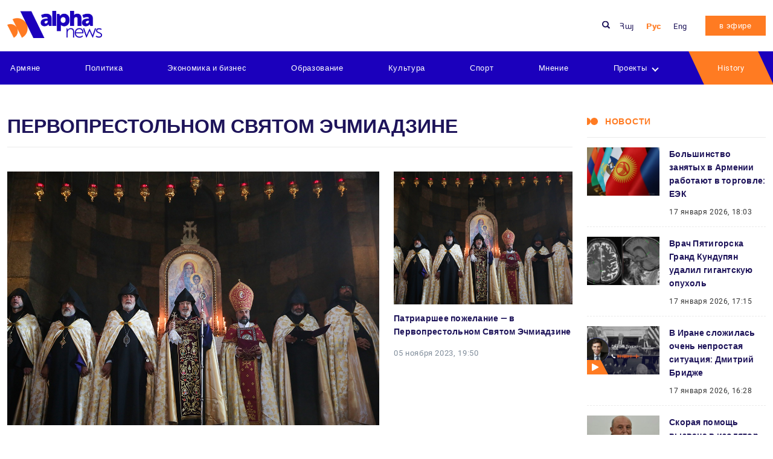

--- FILE ---
content_type: text/html; charset=UTF-8
request_url: https://alphanews.am/ru/tag/%D0%BF%D0%B5%D1%80%D0%B2%D0%BE%D0%BF%D1%80%D0%B5%D1%81%D1%82%D0%BE%D0%BB%D1%8C%D0%BD%D0%BE%D0%BC-%D1%81%D0%B2%D1%8F%D1%82%D0%BE%D0%BC-%D1%8D%D1%87%D0%BC%D0%B8%D0%B0%D0%B4%D0%B7%D0%B8%D0%BD%D0%B5/
body_size: 14484
content:
<!doctype html>
<html lang="ru-RU" >
<head>
    <meta charset="UTF-8">
    <meta name="viewport" content="width=device-width, initial-scale=1.0">
    <meta http-equiv="X-UA-Compatible" content="ie=edge">
    <meta name="yandex-verification" content="372f2188b596ee17" />
    <meta name="zen-verification" content="CqvAsJGJPTCS3PLqbH2GElG0kvvVMOYj3xJyOa7tuncvkQxvfnpgLi8b6wgC4oSc" />
    <meta name="theme-color" content="#1B00BC">
    <meta name='robots' content='index, follow, max-image-preview:large, max-snippet:-1, max-video-preview:-1' />
	<style>img:is([sizes="auto" i], [sizes^="auto," i]) { contain-intrinsic-size: 3000px 1500px }</style>
	
	<!-- This site is optimized with the Yoast SEO plugin v25.7 - https://yoast.com/wordpress/plugins/seo/ -->
	<title>Первопрестольном Святом Эчмиадзине - Alphanews</title>
	<link rel="canonical" href="https://alphanews.am/ru/tag/первопрестольном-святом-эчмиадзине/" />
	<meta property="og:locale" content="ru_RU" />
	<meta property="og:type" content="article" />
	<meta property="og:title" content="Первопрестольном Святом Эчмиадзине - Alphanews" />
	<meta property="og:url" content="https://alphanews.am/ru/tag/первопрестольном-святом-эчмиадзине/" />
	<meta property="og:site_name" content="Alphanews" />
	<meta name="twitter:card" content="summary_large_image" />
	<script type="application/ld+json" class="yoast-schema-graph">{"@context":"https://schema.org","@graph":[{"@type":"CollectionPage","@id":"https://alphanews.am/ru/tag/%d0%bf%d0%b5%d1%80%d0%b2%d0%be%d0%bf%d1%80%d0%b5%d1%81%d1%82%d0%be%d0%bb%d1%8c%d0%bd%d0%be%d0%bc-%d1%81%d0%b2%d1%8f%d1%82%d0%be%d0%bc-%d1%8d%d1%87%d0%bc%d0%b8%d0%b0%d0%b4%d0%b7%d0%b8%d0%bd%d0%b5/","url":"https://alphanews.am/ru/tag/%d0%bf%d0%b5%d1%80%d0%b2%d0%be%d0%bf%d1%80%d0%b5%d1%81%d1%82%d0%be%d0%bb%d1%8c%d0%bd%d0%be%d0%bc-%d1%81%d0%b2%d1%8f%d1%82%d0%be%d0%bc-%d1%8d%d1%87%d0%bc%d0%b8%d0%b0%d0%b4%d0%b7%d0%b8%d0%bd%d0%b5/","name":"Первопрестольном Святом Эчмиадзине - Alphanews","isPartOf":{"@id":"https://alphanews.am/ru/#website"},"primaryImageOfPage":{"@id":"https://alphanews.am/ru/tag/%d0%bf%d0%b5%d1%80%d0%b2%d0%be%d0%bf%d1%80%d0%b5%d1%81%d1%82%d0%be%d0%bb%d1%8c%d0%bd%d0%be%d0%bc-%d1%81%d0%b2%d1%8f%d1%82%d0%be%d0%bc-%d1%8d%d1%87%d0%bc%d0%b8%d0%b0%d0%b4%d0%b7%d0%b8%d0%bd%d0%b5/#primaryimage"},"image":{"@id":"https://alphanews.am/ru/tag/%d0%bf%d0%b5%d1%80%d0%b2%d0%be%d0%bf%d1%80%d0%b5%d1%81%d1%82%d0%be%d0%bb%d1%8c%d0%bd%d0%be%d0%bc-%d1%81%d0%b2%d1%8f%d1%82%d0%be%d0%bc-%d1%8d%d1%87%d0%bc%d0%b8%d0%b0%d0%b4%d0%b7%d0%b8%d0%bd%d0%b5/#primaryimage"},"thumbnailUrl":"https://media.alphanews.am/wp-content/uploads/2023/11/05184812/399091737_662433952678462_4111444612785593465_n.jpg","breadcrumb":{"@id":"https://alphanews.am/ru/tag/%d0%bf%d0%b5%d1%80%d0%b2%d0%be%d0%bf%d1%80%d0%b5%d1%81%d1%82%d0%be%d0%bb%d1%8c%d0%bd%d0%be%d0%bc-%d1%81%d0%b2%d1%8f%d1%82%d0%be%d0%bc-%d1%8d%d1%87%d0%bc%d0%b8%d0%b0%d0%b4%d0%b7%d0%b8%d0%bd%d0%b5/#breadcrumb"},"inLanguage":"ru-RU"},{"@type":"ImageObject","inLanguage":"ru-RU","@id":"https://alphanews.am/ru/tag/%d0%bf%d0%b5%d1%80%d0%b2%d0%be%d0%bf%d1%80%d0%b5%d1%81%d1%82%d0%be%d0%bb%d1%8c%d0%bd%d0%be%d0%bc-%d1%81%d0%b2%d1%8f%d1%82%d0%be%d0%bc-%d1%8d%d1%87%d0%bc%d0%b8%d0%b0%d0%b4%d0%b7%d0%b8%d0%bd%d0%b5/#primaryimage","url":"https://media.alphanews.am/wp-content/uploads/2023/11/05184812/399091737_662433952678462_4111444612785593465_n.jpg","contentUrl":"https://media.alphanews.am/wp-content/uploads/2023/11/05184812/399091737_662433952678462_4111444612785593465_n.jpg","width":1200,"height":800},{"@type":"BreadcrumbList","@id":"https://alphanews.am/ru/tag/%d0%bf%d0%b5%d1%80%d0%b2%d0%be%d0%bf%d1%80%d0%b5%d1%81%d1%82%d0%be%d0%bb%d1%8c%d0%bd%d0%be%d0%bc-%d1%81%d0%b2%d1%8f%d1%82%d0%be%d0%bc-%d1%8d%d1%87%d0%bc%d0%b8%d0%b0%d0%b4%d0%b7%d0%b8%d0%bd%d0%b5/#breadcrumb","itemListElement":[{"@type":"ListItem","position":1,"name":"Home","item":"https://alphanews.am/ru/"},{"@type":"ListItem","position":2,"name":"Первопрестольном Святом Эчмиадзине"}]},{"@type":"WebSite","@id":"https://alphanews.am/ru/#website","url":"https://alphanews.am/ru/","name":"Alphanews","description":"Alphanews","publisher":{"@id":"https://alphanews.am/ru/#organization"},"potentialAction":[{"@type":"SearchAction","target":{"@type":"EntryPoint","urlTemplate":"https://alphanews.am/ru/?s={search_term_string}"},"query-input":{"@type":"PropertyValueSpecification","valueRequired":true,"valueName":"search_term_string"}}],"inLanguage":"ru-RU"},{"@type":"Organization","@id":"https://alphanews.am/ru/#organization","name":"Alphanews","url":"https://alphanews.am/ru/","logo":{"@type":"ImageObject","inLanguage":"ru-RU","@id":"https://alphanews.am/ru/#/schema/logo/image/","url":"https://alphanews.am/wp-content/uploads/2023/05/logo.png","contentUrl":"https://alphanews.am/wp-content/uploads/2023/05/logo.png","width":306,"height":88,"caption":"Alphanews"},"image":{"@id":"https://alphanews.am/ru/#/schema/logo/image/"},"sameAs":["https://www.facebook.com/alphanews.am"]}]}</script>
	<!-- / Yoast SEO plugin. -->


<link rel='dns-prefetch' href='//static.addtoany.com' />
<link rel="alternate" type="application/rss+xml" title="Alphanews &raquo; Лента метки Первопрестольном Святом Эчмиадзине" href="https://alphanews.am/ru/tag/%d0%bf%d0%b5%d1%80%d0%b2%d0%be%d0%bf%d1%80%d0%b5%d1%81%d1%82%d0%be%d0%bb%d1%8c%d0%bd%d0%be%d0%bc-%d1%81%d0%b2%d1%8f%d1%82%d0%be%d0%bc-%d1%8d%d1%87%d0%bc%d0%b8%d0%b0%d0%b4%d0%b7%d0%b8%d0%bd%d0%b5/feed/" />
<script type="text/javascript">
/* <![CDATA[ */
window._wpemojiSettings = {"baseUrl":"https:\/\/s.w.org\/images\/core\/emoji\/16.0.1\/72x72\/","ext":".png","svgUrl":"https:\/\/s.w.org\/images\/core\/emoji\/16.0.1\/svg\/","svgExt":".svg","source":{"concatemoji":"https:\/\/alphanews.am\/wp-includes\/js\/wp-emoji-release.min.js?ver=6.8.3"}};
/*! This file is auto-generated */
!function(s,n){var o,i,e;function c(e){try{var t={supportTests:e,timestamp:(new Date).valueOf()};sessionStorage.setItem(o,JSON.stringify(t))}catch(e){}}function p(e,t,n){e.clearRect(0,0,e.canvas.width,e.canvas.height),e.fillText(t,0,0);var t=new Uint32Array(e.getImageData(0,0,e.canvas.width,e.canvas.height).data),a=(e.clearRect(0,0,e.canvas.width,e.canvas.height),e.fillText(n,0,0),new Uint32Array(e.getImageData(0,0,e.canvas.width,e.canvas.height).data));return t.every(function(e,t){return e===a[t]})}function u(e,t){e.clearRect(0,0,e.canvas.width,e.canvas.height),e.fillText(t,0,0);for(var n=e.getImageData(16,16,1,1),a=0;a<n.data.length;a++)if(0!==n.data[a])return!1;return!0}function f(e,t,n,a){switch(t){case"flag":return n(e,"\ud83c\udff3\ufe0f\u200d\u26a7\ufe0f","\ud83c\udff3\ufe0f\u200b\u26a7\ufe0f")?!1:!n(e,"\ud83c\udde8\ud83c\uddf6","\ud83c\udde8\u200b\ud83c\uddf6")&&!n(e,"\ud83c\udff4\udb40\udc67\udb40\udc62\udb40\udc65\udb40\udc6e\udb40\udc67\udb40\udc7f","\ud83c\udff4\u200b\udb40\udc67\u200b\udb40\udc62\u200b\udb40\udc65\u200b\udb40\udc6e\u200b\udb40\udc67\u200b\udb40\udc7f");case"emoji":return!a(e,"\ud83e\udedf")}return!1}function g(e,t,n,a){var r="undefined"!=typeof WorkerGlobalScope&&self instanceof WorkerGlobalScope?new OffscreenCanvas(300,150):s.createElement("canvas"),o=r.getContext("2d",{willReadFrequently:!0}),i=(o.textBaseline="top",o.font="600 32px Arial",{});return e.forEach(function(e){i[e]=t(o,e,n,a)}),i}function t(e){var t=s.createElement("script");t.src=e,t.defer=!0,s.head.appendChild(t)}"undefined"!=typeof Promise&&(o="wpEmojiSettingsSupports",i=["flag","emoji"],n.supports={everything:!0,everythingExceptFlag:!0},e=new Promise(function(e){s.addEventListener("DOMContentLoaded",e,{once:!0})}),new Promise(function(t){var n=function(){try{var e=JSON.parse(sessionStorage.getItem(o));if("object"==typeof e&&"number"==typeof e.timestamp&&(new Date).valueOf()<e.timestamp+604800&&"object"==typeof e.supportTests)return e.supportTests}catch(e){}return null}();if(!n){if("undefined"!=typeof Worker&&"undefined"!=typeof OffscreenCanvas&&"undefined"!=typeof URL&&URL.createObjectURL&&"undefined"!=typeof Blob)try{var e="postMessage("+g.toString()+"("+[JSON.stringify(i),f.toString(),p.toString(),u.toString()].join(",")+"));",a=new Blob([e],{type:"text/javascript"}),r=new Worker(URL.createObjectURL(a),{name:"wpTestEmojiSupports"});return void(r.onmessage=function(e){c(n=e.data),r.terminate(),t(n)})}catch(e){}c(n=g(i,f,p,u))}t(n)}).then(function(e){for(var t in e)n.supports[t]=e[t],n.supports.everything=n.supports.everything&&n.supports[t],"flag"!==t&&(n.supports.everythingExceptFlag=n.supports.everythingExceptFlag&&n.supports[t]);n.supports.everythingExceptFlag=n.supports.everythingExceptFlag&&!n.supports.flag,n.DOMReady=!1,n.readyCallback=function(){n.DOMReady=!0}}).then(function(){return e}).then(function(){var e;n.supports.everything||(n.readyCallback(),(e=n.source||{}).concatemoji?t(e.concatemoji):e.wpemoji&&e.twemoji&&(t(e.twemoji),t(e.wpemoji)))}))}((window,document),window._wpemojiSettings);
/* ]]> */
</script>
<style id='wp-emoji-styles-inline-css' type='text/css'>

	img.wp-smiley, img.emoji {
		display: inline !important;
		border: none !important;
		box-shadow: none !important;
		height: 1em !important;
		width: 1em !important;
		margin: 0 0.07em !important;
		vertical-align: -0.1em !important;
		background: none !important;
		padding: 0 !important;
	}
</style>
<link rel='stylesheet' id='wp-block-library-css' href='https://alphanews.am/wp-includes/css/dist/block-library/style.min.css?ver=6.8.3' type='text/css' media='all' />
<style id='classic-theme-styles-inline-css' type='text/css'>
/*! This file is auto-generated */
.wp-block-button__link{color:#fff;background-color:#32373c;border-radius:9999px;box-shadow:none;text-decoration:none;padding:calc(.667em + 2px) calc(1.333em + 2px);font-size:1.125em}.wp-block-file__button{background:#32373c;color:#fff;text-decoration:none}
</style>
<style id='filebird-block-filebird-gallery-style-inline-css' type='text/css'>
ul.filebird-block-filebird-gallery{margin:auto!important;padding:0!important;width:100%}ul.filebird-block-filebird-gallery.layout-grid{display:grid;grid-gap:20px;align-items:stretch;grid-template-columns:repeat(var(--columns),1fr);justify-items:stretch}ul.filebird-block-filebird-gallery.layout-grid li img{border:1px solid #ccc;box-shadow:2px 2px 6px 0 rgba(0,0,0,.3);height:100%;max-width:100%;-o-object-fit:cover;object-fit:cover;width:100%}ul.filebird-block-filebird-gallery.layout-masonry{-moz-column-count:var(--columns);-moz-column-gap:var(--space);column-gap:var(--space);-moz-column-width:var(--min-width);columns:var(--min-width) var(--columns);display:block;overflow:auto}ul.filebird-block-filebird-gallery.layout-masonry li{margin-bottom:var(--space)}ul.filebird-block-filebird-gallery li{list-style:none}ul.filebird-block-filebird-gallery li figure{height:100%;margin:0;padding:0;position:relative;width:100%}ul.filebird-block-filebird-gallery li figure figcaption{background:linear-gradient(0deg,rgba(0,0,0,.7),rgba(0,0,0,.3) 70%,transparent);bottom:0;box-sizing:border-box;color:#fff;font-size:.8em;margin:0;max-height:100%;overflow:auto;padding:3em .77em .7em;position:absolute;text-align:center;width:100%;z-index:2}ul.filebird-block-filebird-gallery li figure figcaption a{color:inherit}

</style>
<style id='global-styles-inline-css' type='text/css'>
:root{--wp--preset--aspect-ratio--square: 1;--wp--preset--aspect-ratio--4-3: 4/3;--wp--preset--aspect-ratio--3-4: 3/4;--wp--preset--aspect-ratio--3-2: 3/2;--wp--preset--aspect-ratio--2-3: 2/3;--wp--preset--aspect-ratio--16-9: 16/9;--wp--preset--aspect-ratio--9-16: 9/16;--wp--preset--color--black: #000000;--wp--preset--color--cyan-bluish-gray: #abb8c3;--wp--preset--color--white: #ffffff;--wp--preset--color--pale-pink: #f78da7;--wp--preset--color--vivid-red: #cf2e2e;--wp--preset--color--luminous-vivid-orange: #ff6900;--wp--preset--color--luminous-vivid-amber: #fcb900;--wp--preset--color--light-green-cyan: #7bdcb5;--wp--preset--color--vivid-green-cyan: #00d084;--wp--preset--color--pale-cyan-blue: #8ed1fc;--wp--preset--color--vivid-cyan-blue: #0693e3;--wp--preset--color--vivid-purple: #9b51e0;--wp--preset--gradient--vivid-cyan-blue-to-vivid-purple: linear-gradient(135deg,rgba(6,147,227,1) 0%,rgb(155,81,224) 100%);--wp--preset--gradient--light-green-cyan-to-vivid-green-cyan: linear-gradient(135deg,rgb(122,220,180) 0%,rgb(0,208,130) 100%);--wp--preset--gradient--luminous-vivid-amber-to-luminous-vivid-orange: linear-gradient(135deg,rgba(252,185,0,1) 0%,rgba(255,105,0,1) 100%);--wp--preset--gradient--luminous-vivid-orange-to-vivid-red: linear-gradient(135deg,rgba(255,105,0,1) 0%,rgb(207,46,46) 100%);--wp--preset--gradient--very-light-gray-to-cyan-bluish-gray: linear-gradient(135deg,rgb(238,238,238) 0%,rgb(169,184,195) 100%);--wp--preset--gradient--cool-to-warm-spectrum: linear-gradient(135deg,rgb(74,234,220) 0%,rgb(151,120,209) 20%,rgb(207,42,186) 40%,rgb(238,44,130) 60%,rgb(251,105,98) 80%,rgb(254,248,76) 100%);--wp--preset--gradient--blush-light-purple: linear-gradient(135deg,rgb(255,206,236) 0%,rgb(152,150,240) 100%);--wp--preset--gradient--blush-bordeaux: linear-gradient(135deg,rgb(254,205,165) 0%,rgb(254,45,45) 50%,rgb(107,0,62) 100%);--wp--preset--gradient--luminous-dusk: linear-gradient(135deg,rgb(255,203,112) 0%,rgb(199,81,192) 50%,rgb(65,88,208) 100%);--wp--preset--gradient--pale-ocean: linear-gradient(135deg,rgb(255,245,203) 0%,rgb(182,227,212) 50%,rgb(51,167,181) 100%);--wp--preset--gradient--electric-grass: linear-gradient(135deg,rgb(202,248,128) 0%,rgb(113,206,126) 100%);--wp--preset--gradient--midnight: linear-gradient(135deg,rgb(2,3,129) 0%,rgb(40,116,252) 100%);--wp--preset--font-size--small: 13px;--wp--preset--font-size--medium: 20px;--wp--preset--font-size--large: 36px;--wp--preset--font-size--x-large: 42px;--wp--preset--spacing--20: 0.44rem;--wp--preset--spacing--30: 0.67rem;--wp--preset--spacing--40: 1rem;--wp--preset--spacing--50: 1.5rem;--wp--preset--spacing--60: 2.25rem;--wp--preset--spacing--70: 3.38rem;--wp--preset--spacing--80: 5.06rem;--wp--preset--shadow--natural: 6px 6px 9px rgba(0, 0, 0, 0.2);--wp--preset--shadow--deep: 12px 12px 50px rgba(0, 0, 0, 0.4);--wp--preset--shadow--sharp: 6px 6px 0px rgba(0, 0, 0, 0.2);--wp--preset--shadow--outlined: 6px 6px 0px -3px rgba(255, 255, 255, 1), 6px 6px rgba(0, 0, 0, 1);--wp--preset--shadow--crisp: 6px 6px 0px rgba(0, 0, 0, 1);}:where(.is-layout-flex){gap: 0.5em;}:where(.is-layout-grid){gap: 0.5em;}body .is-layout-flex{display: flex;}.is-layout-flex{flex-wrap: wrap;align-items: center;}.is-layout-flex > :is(*, div){margin: 0;}body .is-layout-grid{display: grid;}.is-layout-grid > :is(*, div){margin: 0;}:where(.wp-block-columns.is-layout-flex){gap: 2em;}:where(.wp-block-columns.is-layout-grid){gap: 2em;}:where(.wp-block-post-template.is-layout-flex){gap: 1.25em;}:where(.wp-block-post-template.is-layout-grid){gap: 1.25em;}.has-black-color{color: var(--wp--preset--color--black) !important;}.has-cyan-bluish-gray-color{color: var(--wp--preset--color--cyan-bluish-gray) !important;}.has-white-color{color: var(--wp--preset--color--white) !important;}.has-pale-pink-color{color: var(--wp--preset--color--pale-pink) !important;}.has-vivid-red-color{color: var(--wp--preset--color--vivid-red) !important;}.has-luminous-vivid-orange-color{color: var(--wp--preset--color--luminous-vivid-orange) !important;}.has-luminous-vivid-amber-color{color: var(--wp--preset--color--luminous-vivid-amber) !important;}.has-light-green-cyan-color{color: var(--wp--preset--color--light-green-cyan) !important;}.has-vivid-green-cyan-color{color: var(--wp--preset--color--vivid-green-cyan) !important;}.has-pale-cyan-blue-color{color: var(--wp--preset--color--pale-cyan-blue) !important;}.has-vivid-cyan-blue-color{color: var(--wp--preset--color--vivid-cyan-blue) !important;}.has-vivid-purple-color{color: var(--wp--preset--color--vivid-purple) !important;}.has-black-background-color{background-color: var(--wp--preset--color--black) !important;}.has-cyan-bluish-gray-background-color{background-color: var(--wp--preset--color--cyan-bluish-gray) !important;}.has-white-background-color{background-color: var(--wp--preset--color--white) !important;}.has-pale-pink-background-color{background-color: var(--wp--preset--color--pale-pink) !important;}.has-vivid-red-background-color{background-color: var(--wp--preset--color--vivid-red) !important;}.has-luminous-vivid-orange-background-color{background-color: var(--wp--preset--color--luminous-vivid-orange) !important;}.has-luminous-vivid-amber-background-color{background-color: var(--wp--preset--color--luminous-vivid-amber) !important;}.has-light-green-cyan-background-color{background-color: var(--wp--preset--color--light-green-cyan) !important;}.has-vivid-green-cyan-background-color{background-color: var(--wp--preset--color--vivid-green-cyan) !important;}.has-pale-cyan-blue-background-color{background-color: var(--wp--preset--color--pale-cyan-blue) !important;}.has-vivid-cyan-blue-background-color{background-color: var(--wp--preset--color--vivid-cyan-blue) !important;}.has-vivid-purple-background-color{background-color: var(--wp--preset--color--vivid-purple) !important;}.has-black-border-color{border-color: var(--wp--preset--color--black) !important;}.has-cyan-bluish-gray-border-color{border-color: var(--wp--preset--color--cyan-bluish-gray) !important;}.has-white-border-color{border-color: var(--wp--preset--color--white) !important;}.has-pale-pink-border-color{border-color: var(--wp--preset--color--pale-pink) !important;}.has-vivid-red-border-color{border-color: var(--wp--preset--color--vivid-red) !important;}.has-luminous-vivid-orange-border-color{border-color: var(--wp--preset--color--luminous-vivid-orange) !important;}.has-luminous-vivid-amber-border-color{border-color: var(--wp--preset--color--luminous-vivid-amber) !important;}.has-light-green-cyan-border-color{border-color: var(--wp--preset--color--light-green-cyan) !important;}.has-vivid-green-cyan-border-color{border-color: var(--wp--preset--color--vivid-green-cyan) !important;}.has-pale-cyan-blue-border-color{border-color: var(--wp--preset--color--pale-cyan-blue) !important;}.has-vivid-cyan-blue-border-color{border-color: var(--wp--preset--color--vivid-cyan-blue) !important;}.has-vivid-purple-border-color{border-color: var(--wp--preset--color--vivid-purple) !important;}.has-vivid-cyan-blue-to-vivid-purple-gradient-background{background: var(--wp--preset--gradient--vivid-cyan-blue-to-vivid-purple) !important;}.has-light-green-cyan-to-vivid-green-cyan-gradient-background{background: var(--wp--preset--gradient--light-green-cyan-to-vivid-green-cyan) !important;}.has-luminous-vivid-amber-to-luminous-vivid-orange-gradient-background{background: var(--wp--preset--gradient--luminous-vivid-amber-to-luminous-vivid-orange) !important;}.has-luminous-vivid-orange-to-vivid-red-gradient-background{background: var(--wp--preset--gradient--luminous-vivid-orange-to-vivid-red) !important;}.has-very-light-gray-to-cyan-bluish-gray-gradient-background{background: var(--wp--preset--gradient--very-light-gray-to-cyan-bluish-gray) !important;}.has-cool-to-warm-spectrum-gradient-background{background: var(--wp--preset--gradient--cool-to-warm-spectrum) !important;}.has-blush-light-purple-gradient-background{background: var(--wp--preset--gradient--blush-light-purple) !important;}.has-blush-bordeaux-gradient-background{background: var(--wp--preset--gradient--blush-bordeaux) !important;}.has-luminous-dusk-gradient-background{background: var(--wp--preset--gradient--luminous-dusk) !important;}.has-pale-ocean-gradient-background{background: var(--wp--preset--gradient--pale-ocean) !important;}.has-electric-grass-gradient-background{background: var(--wp--preset--gradient--electric-grass) !important;}.has-midnight-gradient-background{background: var(--wp--preset--gradient--midnight) !important;}.has-small-font-size{font-size: var(--wp--preset--font-size--small) !important;}.has-medium-font-size{font-size: var(--wp--preset--font-size--medium) !important;}.has-large-font-size{font-size: var(--wp--preset--font-size--large) !important;}.has-x-large-font-size{font-size: var(--wp--preset--font-size--x-large) !important;}
:where(.wp-block-post-template.is-layout-flex){gap: 1.25em;}:where(.wp-block-post-template.is-layout-grid){gap: 1.25em;}
:where(.wp-block-columns.is-layout-flex){gap: 2em;}:where(.wp-block-columns.is-layout-grid){gap: 2em;}
:root :where(.wp-block-pullquote){font-size: 1.5em;line-height: 1.6;}
</style>
<link rel='stylesheet' id='xs-front-style-css' href='https://alphanews.am/wp-content/plugins/wp-social/assets/css/frontend.css?ver=3.1.2' type='text/css' media='all' />
<link rel='stylesheet' id='xs_login_font_login_css-css' href='https://alphanews.am/wp-content/plugins/wp-social/assets/css/font-icon.css?ver=3.1.2' type='text/css' media='all' />
<link rel='stylesheet' id='theme_css-css' href='https://alphanews.am/wp-content/themes/alphanews/assets/css/style.css?ver=v0.1' type='text/css' media='all' />
<link rel='stylesheet' id='addtoany-css' href='https://alphanews.am/wp-content/plugins/add-to-any/addtoany.min.css?ver=1.16' type='text/css' media='all' />
<script type="text/javascript" id="addtoany-core-js-before">
/* <![CDATA[ */
window.a2a_config=window.a2a_config||{};a2a_config.callbacks=[];a2a_config.overlays=[];a2a_config.templates={};a2a_localize = {
	Share: "Share",
	Save: "Save",
	Subscribe: "Subscribe",
	Email: "Email",
	Bookmark: "Bookmark",
	ShowAll: "Show all",
	ShowLess: "Show less",
	FindServices: "Find service(s)",
	FindAnyServiceToAddTo: "Instantly find any service to add to",
	PoweredBy: "Powered by",
	ShareViaEmail: "Share via email",
	SubscribeViaEmail: "Subscribe via email",
	BookmarkInYourBrowser: "Bookmark in your browser",
	BookmarkInstructions: "Press Ctrl+D or \u2318+D to bookmark this page",
	AddToYourFavorites: "Add to your favorites",
	SendFromWebOrProgram: "Send from any email address or email program",
	EmailProgram: "Email program",
	More: "More&#8230;",
	ThanksForSharing: "Thanks for sharing!",
	ThanksForFollowing: "Thanks for following!"
};
/* ]]> */
</script>
<script type="text/javascript" defer src="https://static.addtoany.com/menu/page.js" id="addtoany-core-js"></script>
<script type="text/javascript" src="https://alphanews.am/wp-includes/js/jquery/jquery.min.js?ver=3.7.1" id="jquery-core-js"></script>
<script type="text/javascript" src="https://alphanews.am/wp-includes/js/jquery/jquery-migrate.min.js?ver=3.4.1" id="jquery-migrate-js"></script>
<script type="text/javascript" defer src="https://alphanews.am/wp-content/plugins/add-to-any/addtoany.min.js?ver=1.1" id="addtoany-jquery-js"></script>
<script type="text/javascript" id="xs_front_main_js-js-extra">
/* <![CDATA[ */
var rest_config = {"rest_url":"https:\/\/alphanews.am\/wp-json\/","nonce":"d37d54e077","insta_enabled":"1"};
/* ]]> */
</script>
<script type="text/javascript" src="https://alphanews.am/wp-content/plugins/wp-social/assets/js/front-main.js?ver=3.1.2" id="xs_front_main_js-js"></script>
<script type="text/javascript" id="xs_social_custom-js-extra">
/* <![CDATA[ */
var rest_api_conf = {"siteurl":"https:\/\/alphanews.am","nonce":"d37d54e077","root":"https:\/\/alphanews.am\/wp-json\/"};
var wsluFrontObj = {"resturl":"https:\/\/alphanews.am\/wp-json\/","rest_nonce":"d37d54e077"};
/* ]]> */
</script>
<script type="text/javascript" src="https://alphanews.am/wp-content/plugins/wp-social/assets/js/social-front.js?ver=6.8.3" id="xs_social_custom-js"></script>
<link rel="https://api.w.org/" href="https://alphanews.am/wp-json/" /><link rel="alternate" title="JSON" type="application/json" href="https://alphanews.am/wp-json/wp/v2/tags/18109" /><link rel="EditURI" type="application/rsd+xml" title="RSD" href="https://alphanews.am/xmlrpc.php?rsd" />
<meta name="generator" content="WordPress 6.8.3" />
<link rel="icon" href="https://media.alphanews.am/wp-content/uploads/2023/05/08173916/Alphanews-Favicon.png" sizes="32x32" />
<link rel="icon" href="https://media.alphanews.am/wp-content/uploads/2023/05/08173916/Alphanews-Favicon.png" sizes="192x192" />
<link rel="apple-touch-icon" href="https://media.alphanews.am/wp-content/uploads/2023/05/08173916/Alphanews-Favicon.png" />
<meta name="msapplication-TileImage" content="https://media.alphanews.am/wp-content/uploads/2023/05/08173916/Alphanews-Favicon.png" />
</head>
<body class="archive tag tag-18109 wp-theme-alphanews">
<div class="wrapper">
    <header class="header">
        <div class="header__top">
            <div class="container">
                <div class="d-flex flex-wrap align-items-center">
                    <figure class="logo">
                        <a href="https://alphanews.am/ru" class="logo__link">
                            <img width="300" height="86" src="https://alphanews.am/wp-content/uploads/2023/05/logo-300x86.png" class="logo__img" alt="ALpha News" decoding="async" srcset="https://alphanews.am/wp-content/uploads/2023/05/logo-300x86.png 300w, https://alphanews.am/wp-content/uploads/2023/05/logo.png 306w" sizes="(max-width: 300px) 100vw, 300px" />                        </a>
                    </figure>
<!--                    <nav class="nav">-->
<!--                        <ul class="nav-block d-flex">-->
<!--                            --><!--                                <li class="nav-item"><a target="_blank" rel="nofollow" href="https://alphanews.am/goto/--><!--"  -->
<!--                                                        class="nav-link">--><!--</a></li>-->
<!--                                --><!--                        </ul>-->
<!--                    </nav>-->

                    <div class="search__block">
                        <img src="https://alphanews.am/wp-content/themes/alphanews/assets/img/icons/search.svg" alt=""
                             class="search__btn__icon__header">
                        <form action="https://alphanews.am/ru" method="get" class="search__block__form ">
    <input type="text" class="ajax_search__block__form__input search__block__form__input" name="s" autocomplete="off"
           value=""
           placeholder="Search">
    <button class="search__block__form__btn">
        <img src="https://alphanews.am/wp-content/themes/alphanews/assets/img/icons/search.svg" alt=""
             class="search__btn__icon">
    </button>

    <div class="search_form__block__result">
    </div>
</form>

                    </div>

                    <ul id="menu-language-menu" class="lang__block d-flex"><li id="menu-item-133-hy" class="lang-item lang-item-3 lang-item-hy no-translation lang-item-first menu-item menu-item-type-custom menu-item-object-custom menu-item-133-hy"><a href="https://alphanews.am/" hreflang="hy" lang="hy">Հայ</a></li>
<li id="menu-item-133-ru" class="lang-item lang-item-6 lang-item-ru current-lang menu-item menu-item-type-custom menu-item-object-custom menu-item-133-ru"><a href="https://alphanews.am/ru/tag/%d0%bf%d0%b5%d1%80%d0%b2%d0%be%d0%bf%d1%80%d0%b5%d1%81%d1%82%d0%be%d0%bb%d1%8c%d0%bd%d0%be%d0%bc-%d1%81%d0%b2%d1%8f%d1%82%d0%be%d0%bc-%d1%8d%d1%87%d0%bc%d0%b8%d0%b0%d0%b4%d0%b7%d0%b8%d0%bd%d0%b5/" hreflang="ru-RU" lang="ru-RU">Рус</a></li>
<li id="menu-item-133-en" class="lang-item lang-item-9088 lang-item-en no-translation menu-item menu-item-type-custom menu-item-object-custom menu-item-133-en"><a href="https://alphanews.am/en/" hreflang="en-US" lang="en-US">Eng</a></li>
</ul>                                        <a href="https://alphanews.am/ru/v-efire/"
                       class="btn">в эфире</a>
                    <button class="navbar-toggler" type="button">
                        <span class="navbar-toggler-line"></span>
                        <span class="navbar-toggler-line"></span>
                        <span class="navbar-toggler-line"></span>
                    </button>
                </div>
            </div>
        </div>
        <div class="header__bottom">
            <div class="container">

                <nav class="nav"><ul id="menu-%d0%b3%d0%bb%d0%b0%d0%b2%d0%bd%d0%be%d0%b5-%d0%bc%d0%b5%d0%bd%d1%8e" class="nav-block d-flex align-items-center justify-content-between"><li id="menu-item-374" class="menu-item menu-item-type-taxonomy menu-item-object-category menu-item-374"><a href="https://alphanews.am/ru/armyane/">Армяне</a></li>
<li id="menu-item-377" class="menu-item menu-item-type-taxonomy menu-item-object-category menu-item-377"><a href="https://alphanews.am/ru/politics-ru/">Политика</a></li>
<li id="menu-item-376" class="menu-item menu-item-type-taxonomy menu-item-object-category menu-item-376"><a href="https://alphanews.am/ru/ekonomika-i-biznes/">Экономика и бизнес</a></li>
<li id="menu-item-406" class="menu-item menu-item-type-taxonomy menu-item-object-category menu-item-406"><a href="https://alphanews.am/ru/obrazovanie/">Образование</a></li>
<li id="menu-item-378" class="menu-item menu-item-type-taxonomy menu-item-object-category menu-item-378"><a href="https://alphanews.am/ru/kultura/">Культура</a></li>
<li id="menu-item-379" class="menu-item menu-item-type-taxonomy menu-item-object-category menu-item-379"><a href="https://alphanews.am/ru/sport-ru/">Спорт</a></li>
<li id="menu-item-380" class="menu-item menu-item-type-taxonomy menu-item-object-category menu-item-380"><a href="https://alphanews.am/ru/mnenie/">Мнение</a></li>
<li id="menu-item-397" class="menu-item menu-item-type-post_type_archive menu-item-object-projects menu-item-has-children menu-item-397"><a href="https://alphanews.am/ru/projects/">Проекты</a><i class="menus_arrow down"></i>
<ul class="sub-menu">
	<li id="menu-item-56368" class="menu-item menu-item-type-custom menu-item-object-custom menu-item-56368"><a href="https://alphanews.am/ru/projects/">Все</a></li>
	<li id="menu-item-59276" class="menu-item menu-item-type-taxonomy menu-item-object-projects_cat menu-item-59276"><a href="https://alphanews.am/ru/projects_cat/%d1%87%d1%82%d0%be-%d0%bf%d1%80%d0%be%d0%b8%d0%b7%d0%be%d0%b9%d0%b4%d0%be%d1%82-%d0%b2-2024-%d0%b3%d0%be%d0%b4%d1%83-ru/">2024 – что будет? | Арцах – Армения: новый мировой порядок</a></li>
	<li id="menu-item-156963" class="menu-item menu-item-type-taxonomy menu-item-object-projects_cat menu-item-156963"><a href="https://alphanews.am/ru/projects_cat/2025-%d1%87%d1%82%d0%be-%d0%b1%d1%83%d0%b4%d0%b5%d1%82-%d0%b0%d1%80%d1%86%d0%b0%d1%85-%d0%b0%d1%80%d0%bc%d0%b5%d0%bd%d0%b8%d1%8f-%d0%bd%d0%be%d0%b2%d1%8b%d0%b9-%d0%bc%d0%b8%d1%80%d0%be%d0%b2/">2025 – что будет? | Арцах – Армения: новый мировой порядок</a></li>
	<li id="menu-item-101441" class="menu-item menu-item-type-taxonomy menu-item-object-projects_cat menu-item-101441"><a href="https://alphanews.am/ru/projects_cat/5-%d0%bf%d0%be%d1%80%d1%82%d1%80%d0%b5%d1%82%d0%be%d0%b2-%d0%b8%d0%b7-%d0%b8%d1%81%d1%82%d0%be%d1%80%d0%b8%d0%b8-%d0%b0%d1%80%d0%bc%d1%8f%d0%bd%d1%81%d0%ba%d0%be%d0%b3%d0%be-%d0%bd%d0%b0%d1%80%d0%be/">5 портретов из истории армянского народа</a></li>
	<li id="menu-item-56382" class="menu-item menu-item-type-taxonomy menu-item-object-projects_cat menu-item-56382"><a href="https://alphanews.am/ru/projects_cat/7-%d0%bf%d0%be%d1%80%d1%82%d1%80%d0%b5%d1%82%d0%be%d0%b2-ru/">7 портретов из истории армянского народа</a></li>
	<li id="menu-item-156945" class="menu-item menu-item-type-taxonomy menu-item-object-projects_cat menu-item-156945"><a href="https://alphanews.am/ru/projects_cat/alpha-analytics-ru/">Alpha Analytics</a></li>
	<li id="menu-item-156965" class="menu-item menu-item-type-taxonomy menu-item-object-projects_cat menu-item-156965"><a href="https://alphanews.am/ru/projects_cat/%d0%b0%d0%bb%d1%8c%d1%84%d0%b0-%d1%8d%d0%ba%d0%be%d0%bd%d0%be%d0%bc%d0%b8%d0%ba%d0%b0-ru/">Alpha Economics</a></li>
	<li id="menu-item-156964" class="menu-item menu-item-type-taxonomy menu-item-object-projects_cat menu-item-156964"><a href="https://alphanews.am/ru/projects_cat/alpha-%d1%81%d0%be%d0%b1%d0%b5%d1%81%d0%b5%d0%b4%d0%bd%d0%b8%d0%ba-ru/">Alpha Собеседник</a></li>
	<li id="menu-item-56379" class="menu-item menu-item-type-taxonomy menu-item-object-projects_cat menu-item-56379"><a href="https://alphanews.am/ru/projects_cat/alter-ego-ru/">Alter Ego</a></li>
	<li id="menu-item-56378" class="menu-item menu-item-type-taxonomy menu-item-object-projects_cat menu-item-56378"><a href="https://alphanews.am/en/projects_cat/newsroom-en/">Newsroom</a></li>
	<li id="menu-item-56371" class="menu-item menu-item-type-taxonomy menu-item-object-projects_cat menu-item-56371"><a href="https://alphanews.am/ru/projects_cat/armenian-week-ru/">Армянская неделя</a></li>
	<li id="menu-item-156966" class="menu-item menu-item-type-taxonomy menu-item-object-projects_cat menu-item-156966"><a href="https://alphanews.am/ru/projects_cat/%d0%b0%d1%80%d0%bc%d1%8f%d0%bd%d1%81%d0%ba%d0%b8%d0%b9-%d0%bd%d0%be%d0%b2%d0%be%d0%b3%d0%be%d0%b4%d0%bd%d0%b8%d0%b9-%d1%81%d1%82%d0%be%d0%bb-%d1%81-%d0%b3%d0%b0%d1%8f%d0%bd%d0%b5-%d0%b1%d1%80%d0%b5/">Армянский новогодний стол с Гаяне Бреиовой</a></li>
	<li id="menu-item-156967" class="menu-item menu-item-type-taxonomy menu-item-object-projects_cat menu-item-156967"><a href="https://alphanews.am/ru/projects_cat/%d0%b0%d1%80%d0%bc%d1%8f%d0%bd%d1%81%d0%ba%d0%b8%d0%b9-%d0%bf%d0%b0%d1%81%d1%85%d0%b0%d0%bb%d1%8c%d0%bd%d1%8b%d0%b9-%d1%81%d1%82%d0%be%d0%bb-%d1%81-%d0%b3%d0%b0%d1%8f%d0%bd%d0%b5-%d0%b1%d1%80%d0%b5/">Армянский пасхальный стол с Гаяне Бреиовой</a></li>
	<li id="menu-item-56372" class="menu-item menu-item-type-taxonomy menu-item-object-projects_cat menu-item-56372"><a href="https://alphanews.am/ru/projects_cat/%d0%b0%d1%83%d0%b4%d0%b8%d0%be%d0%ba%d0%bd%d0%b8%d0%b3%d0%b0-%d0%b0%d1%80%d0%bc%d1%8f%d0%bd%d1%81%d0%ba%d0%b0%d1%8f-%d0%bb%d0%b8%d1%82%d0%b5%d1%80%d0%b0%d1%82%d1%83%d1%80%d0%b0/">Аудиокнига: «Армянская литература»</a></li>
	<li id="menu-item-182961" class="menu-item menu-item-type-taxonomy menu-item-object-projects_cat menu-item-182961"><a href="https://alphanews.am/ru/projects_cat/%d0%b1%d0%be%d0%bb%d1%8c%d1%88%d0%b0%d1%8f-%d0%b8%d1%81%d1%82%d0%be%d1%80%d0%b8%d1%8f/">Большая история</a></li>
	<li id="menu-item-65221" class="menu-item menu-item-type-taxonomy menu-item-object-projects_cat menu-item-65221"><a href="https://alphanews.am/ru/projects_cat/%d0%b1%d0%be%d0%bb%d1%8c%d1%88%d0%be%d0%b9-%d1%80%d0%b5%d0%bf%d0%be%d1%80%d1%82%d0%b0%d0%b6-ru/">Большой репортаж</a></li>
	<li id="menu-item-156968" class="menu-item menu-item-type-taxonomy menu-item-object-projects_cat menu-item-156968"><a href="https://alphanews.am/ru/projects_cat/%d0%b3%d0%be%d1%81%d1%82%d0%b5%d0%bf%d1%80%d0%b8%d0%b8%d0%bc%d0%bd%d0%b0%d1%8f-%d0%bc%d0%be%d1%81%d0%ba%d0%b2%d0%b0-ru/">Гостеприимная Москва</a></li>
	<li id="menu-item-56373" class="menu-item menu-item-type-taxonomy menu-item-object-projects_cat menu-item-56373"><a href="https://alphanews.am/ru/projects_cat/brnagakht-ru/">Депортация из Арцаха</a></li>
	<li id="menu-item-102404" class="menu-item menu-item-type-taxonomy menu-item-object-projects_cat menu-item-102404"><a href="https://alphanews.am/ru/projects_cat/%d0%b4%d0%be%d0%b1%d1%80%d1%8b%d0%b9-%d0%b0%d1%80%d0%bc%d1%8f%d0%bd%d1%81%d0%ba%d0%b8%d0%b9-%d0%b2%d0%b5%d1%87%d0%b5%d1%80/">Добрый армянский вечер</a></li>
	<li id="menu-item-56374" class="menu-item menu-item-type-taxonomy menu-item-object-projects_cat menu-item-56374"><a href="https://alphanews.am/ru/projects_cat/title-ru/">Заголовок</a></li>
	<li id="menu-item-165812" class="menu-item menu-item-type-taxonomy menu-item-object-projects_cat menu-item-165812"><a href="https://alphanews.am/ru/projects_cat/%d0%bc%d0%b8%d1%80%d0%be%d0%bf%d0%be%d1%80%d1%8f%d0%b4%d0%be%d0%ba-2-0/">Миропорядок 2.0</a></li>
	<li id="menu-item-156969" class="menu-item menu-item-type-taxonomy menu-item-object-projects_cat menu-item-156969"><a href="https://alphanews.am/ru/projects_cat/%d0%bd%d0%b0%d1%80%d0%be%d0%b4-%d0%b3%d0%be%d0%b2%d0%be%d1%80%d0%b8%d1%82/">Народ говорит</a></li>
	<li id="menu-item-140714" class="menu-item menu-item-type-taxonomy menu-item-object-projects_cat menu-item-140714"><a href="https://alphanews.am/ru/projects_cat/%d0%bd%d0%b5%d1%80%d0%b0%d1%81%d1%81%d0%ba%d0%b0%d0%b7%d0%b0%d0%bd%d0%bd%d0%b0%d1%8f-%d0%b8%d1%81%d1%82%d0%be%d1%80%d0%b8%d1%8f/">Нерассказанная история</a></li>
	<li id="menu-item-156970" class="menu-item menu-item-type-taxonomy menu-item-object-projects_cat menu-item-156970"><a href="https://alphanews.am/ru/projects_cat/%d0%bf%d0%be%d0%bb%d0%b5%d1%82-%d0%bd%d0%b0%d0%b4-%d0%b4%d0%be%d0%bc%d0%be%d0%bc-%d0%bc%d0%be%d0%b8%d0%bc/">Полет над домом моим</a></li>
	<li id="menu-item-56375" class="menu-item menu-item-type-taxonomy menu-item-object-projects_cat menu-item-56375"><a href="https://alphanews.am/ru/projects_cat/%d0%bf%d1%80%d0%be%d1%81%d1%82%d1%8b%d0%b5-%d0%b8%d1%81%d1%82%d0%b8%d0%bd%d1%8b/">Простые истины</a></li>
	<li id="menu-item-101902" class="menu-item menu-item-type-taxonomy menu-item-object-projects_cat menu-item-101902"><a href="https://alphanews.am/ru/projects_cat/%d1%80%d0%b5%d0%b0%d0%bb%d1%8c%d0%bd%d0%b0%d1%8f-%d1%82%d1%83%d1%80%d1%86%d0%b8%d1%8f-ru/">Реальная Турция</a></li>
	<li id="menu-item-156971" class="menu-item menu-item-type-taxonomy menu-item-object-projects_cat menu-item-156971"><a href="https://alphanews.am/ru/projects_cat/%d1%80%d0%be%d0%b4%d0%bd%d1%8b%d0%b5-%d1%81-%d1%81%d0%b5%d0%b2%d0%b5%d1%80%d0%b0-ru/">Родные с Севера</a></li>
	<li id="menu-item-65222" class="menu-item menu-item-type-taxonomy menu-item-object-projects_cat menu-item-65222"><a href="https://alphanews.am/ru/projects_cat/%d1%84%d0%b8%d0%bb%d0%be%d1%81%d0%be%d1%84%d1%81%d0%ba%d0%b8%d0%b9-%d0%bf%d0%b0%d1%80%d0%be%d1%85%d0%be%d0%b4/">Философский пароход</a></li>
	<li id="menu-item-56376" class="menu-item menu-item-type-taxonomy menu-item-object-projects_cat menu-item-56376"><a href="https://alphanews.am/ru/projects_cat/etnik-kod-ru/">Этнический код</a></li>
</ul>
</li>
<li id="menu-item-399" class="menu-item menu-item-type-post_type_archive menu-item-object-history menu-item-399"><a href="https://alphanews.am/ru/history/">History</a></li>
</ul></nav>            </div>
        </div>
        <div class="header__menu__layer"></div>
    </header>
    <main class="main">



    <div class="container">
        <div class="row g-4">
            <div class="col-sm-12 col-xl-9 order-xl-2 order-sm-1 order-1">
                <div class="row gy-3">
                    <div class="col-sm-12">
                        <h2 class="h1 section__title political__title">
                            Первопрестольном Святом Эчмиадзине                        </h2>
                    </div>
                                            <div class="col-sm-12 col-xl-8">
                            <article class="political__article big">
                                <a href="https://alphanews.am/ru/patriarshee-pozhelanie-v-pervoprestol/">
                                    <figure class="political__figure">
                                        <div class="political__img__wrapper">
                                            <img width="1200" height="800" src="https://media.alphanews.am/wp-content/uploads/2023/11/05184812/399091737_662433952678462_4111444612785593465_n.jpg" class="political__img wp-post-image" alt="" decoding="async" fetchpriority="high" srcset="https://media.alphanews.am/wp-content/uploads/2023/11/05184812/399091737_662433952678462_4111444612785593465_n.jpg 1200w, https://media.alphanews.am/wp-content/uploads/2023/11/05184812/399091737_662433952678462_4111444612785593465_n-300x200.jpg 300w, https://media.alphanews.am/wp-content/uploads/2023/11/05184812/399091737_662433952678462_4111444612785593465_n-1024x683.jpg 1024w, https://media.alphanews.am/wp-content/uploads/2023/11/05184812/399091737_662433952678462_4111444612785593465_n-768x512.jpg 768w, https://media.alphanews.am/wp-content/uploads/2023/11/05184812/399091737_662433952678462_4111444612785593465_n-1026x684.jpg 1026w" sizes="(max-width: 1200px) 100vw, 1200px" />                                        </div>
                                        <figcaption class="political__figcaption">
                                            <h2 class="h2">
                                                Патриаршее пожелание &#8212; в Первопрестольном Святом Эчмиадзине                                            </h2>
                                            <p class="text">
                                                Конгрегация Первопрестольного Святого Эчмиадзина 5 ноября под председательством Верховного Патриарха и Католикоса Всех Армян Гарегина Второго приняла участие в священной литургии в монастыре&hellip;                                            </p>
                                            <p class="date"> 05 ноября 2023, 19:50</p>
                                        </figcaption>
                                    </figure>
                                </a>
                            </article>
                        </div>
                    
                    <div class="col-sm-12 col-xl-4">
                        <div class="row flex-xl-column gy-3 category__article__wrap">

                            
                                                            <div class="col-sm-6 col-xl-12">
                                    <article class="political__article">
                                        <a href="https://alphanews.am/ru/patriarshee-pozhelanie-v-pervoprestol/">
                                            <figure class="political__figure">
                                                <div class="political__img__wrapper">
                                                    <img width="1200" height="800" src="https://media.alphanews.am/wp-content/uploads/2023/11/05184812/399091737_662433952678462_4111444612785593465_n.jpg" class="political__img wp-post-image" alt="" decoding="async" srcset="https://media.alphanews.am/wp-content/uploads/2023/11/05184812/399091737_662433952678462_4111444612785593465_n.jpg 1200w, https://media.alphanews.am/wp-content/uploads/2023/11/05184812/399091737_662433952678462_4111444612785593465_n-300x200.jpg 300w, https://media.alphanews.am/wp-content/uploads/2023/11/05184812/399091737_662433952678462_4111444612785593465_n-1024x683.jpg 1024w, https://media.alphanews.am/wp-content/uploads/2023/11/05184812/399091737_662433952678462_4111444612785593465_n-768x512.jpg 768w, https://media.alphanews.am/wp-content/uploads/2023/11/05184812/399091737_662433952678462_4111444612785593465_n-1026x684.jpg 1026w" sizes="(max-width: 1200px) 100vw, 1200px" />                                                </div>
                                                <figcaption class="political__figcaption">
                                                    <h3 class="h4">Патриаршее пожелание &#8212; в Первопрестольном Святом Эчмиадзине</h3>
                                                    <p class="date"> 05 ноября 2023, 19:50</p>
                                                </figcaption>
                                            </figure>
                                        </a>
                                    </article>
                                </div>
                                                    </div>
                    </div>

                    <section class="political">

                        <div class="row g-4">
                            <div class="col-sm-12"><h2 class="h3 section__title">
                                    <img src="https://alphanews.am/wp-content/themes/alphanews/assets/img/icons/two_round.png" alt=""
                                         class="section__title__icon">
                                    Latest news                                </h2></div>

                            

                            <div class="col-sm-12">
                                <div class="c_pagination">
                                                                    </div>
                            </div>
                        </div>


                    </section>
                </div>
            </div>

            <div class="col-sm-12 col-xl-3 order-xl-3 order-sm-2 order-2">
                <section class="news">
                    <div class="row gy-3">
                                <section class="aside listen">
            <div class="row gy-3 widget_news_posts">            <div class="col-sm-12">
                <a href="https://alphanews.am/ru/novosti/">
                    <h2 class="h3 section__title">                        <img src="https://alphanews.am/wp-content/themes/alphanews/assets/img/icons/two_round.png" alt="news icon"
                             class="section__title__icon">
                        Новости                        </h2>                </a>
            </div>
            
                <div class="col-sm-12">
                    <article class="aside__article">
                        <a href="https://alphanews.am/ru/bolyshinstvo-zanyatih-v-armenii-rabota/">
                            <figure class="aside__figure d-flex">
                                <div class="aside__img__wrapper">
                                    <img width="768" height="499" src="https://media.alphanews.am/wp-content/uploads/2026/01/17113057/IMG_5258-768x499.jpg" class="aside__img wp-post-image" alt="" decoding="async" loading="lazy" srcset="https://media.alphanews.am/wp-content/uploads/2026/01/17113057/IMG_5258-768x499.jpg 768w, https://media.alphanews.am/wp-content/uploads/2026/01/17113057/IMG_5258-300x195.jpg 300w, https://media.alphanews.am/wp-content/uploads/2026/01/17113057/IMG_5258-1024x665.jpg 1024w, https://media.alphanews.am/wp-content/uploads/2026/01/17113057/IMG_5258-1053x684.jpg 1053w, https://media.alphanews.am/wp-content/uploads/2026/01/17113057/IMG_5258.jpg 1400w" sizes="auto, (max-width: 768px) 100vw, 768px" />                                                                    </div>
                                <figcaption class="aside__figcaption">
                                    <h3 class="h4">
                                       Большинство занятых в Армении работают в торговле: ЕЭК                                    </h3>
                                    <p class="date">
                                        17 января 2026, 18:03                                    </p>
                                </figcaption>
                            </figure>
                        </a>
                    </article>
                </div>

            
                <div class="col-sm-12">
                    <article class="aside__article">
                        <a href="https://alphanews.am/ru/vrach-pyatigorska-grand-kundupyan-udali/">
                            <figure class="aside__figure d-flex">
                                <div class="aside__img__wrapper">
                                    <img width="768" height="438" src="https://media.alphanews.am/wp-content/uploads/2026/01/17112732/photo_2026-01-15_21-33-46-768x438.jpg" class="aside__img wp-post-image" alt="" decoding="async" loading="lazy" srcset="https://media.alphanews.am/wp-content/uploads/2026/01/17112732/photo_2026-01-15_21-33-46-768x438.jpg 768w, https://media.alphanews.am/wp-content/uploads/2026/01/17112732/photo_2026-01-15_21-33-46-300x171.jpg 300w, https://media.alphanews.am/wp-content/uploads/2026/01/17112732/photo_2026-01-15_21-33-46.jpg 981w" sizes="auto, (max-width: 768px) 100vw, 768px" />                                                                    </div>
                                <figcaption class="aside__figcaption">
                                    <h3 class="h4">
                                       Врач Пятигорска Гранд Кундупян удалил гигантскую опухоль                                    </h3>
                                    <p class="date">
                                        17 января 2026, 17:15                                    </p>
                                </figcaption>
                            </figure>
                        </a>
                    </article>
                </div>

            
                <div class="col-sm-12">
                    <article class="aside__article">
                        <a href="https://alphanews.am/ru/v-irane-slozhilasy-ocheny-neprostaya-sit/">
                            <figure class="aside__figure d-flex">
                                <div class="aside__img__wrapper">
                                    <img width="768" height="432" src="https://media.alphanews.am/wp-content/uploads/2026/01/17123550/6004976231503301548-768x432.jpg" class="aside__img wp-post-image" alt="" decoding="async" loading="lazy" srcset="https://media.alphanews.am/wp-content/uploads/2026/01/17123550/6004976231503301548-768x432.jpg 768w, https://media.alphanews.am/wp-content/uploads/2026/01/17123550/6004976231503301548-300x169.jpg 300w, https://media.alphanews.am/wp-content/uploads/2026/01/17123550/6004976231503301548-1024x576.jpg 1024w, https://media.alphanews.am/wp-content/uploads/2026/01/17123550/6004976231503301548-1215x684.jpg 1215w, https://media.alphanews.am/wp-content/uploads/2026/01/17123550/6004976231503301548.jpg 1280w" sizes="auto, (max-width: 768px) 100vw, 768px" />                                                                            <div class="aside__type">
                                            <img src="https://alphanews.am/wp-content/themes/alphanews/assets/img/icons/play.svg"
                                                 alt="" class="aside__type__icon">
                                        </div>
                                                                        </div>
                                <figcaption class="aside__figcaption">
                                    <h3 class="h4">
                                       В Иране сложилась очень непростая ситуация: Дмитрий Бридже                                    </h3>
                                    <p class="date">
                                        17 января 2026, 16:28                                    </p>
                                </figcaption>
                            </figure>
                        </a>
                    </article>
                </div>

            
                <div class="col-sm-12">
                    <article class="aside__article">
                        <a href="https://alphanews.am/ru/skoraya-pomoshty-vizvana-v-izolyator-snb-d/">
                            <figure class="aside__figure d-flex">
                                <div class="aside__img__wrapper">
                                    <img width="768" height="532" src="https://media.alphanews.am/wp-content/uploads/2026/01/17153321/Vardan-ghuikasyan-2-768x532.webp" class="aside__img wp-post-image" alt="" decoding="async" loading="lazy" srcset="https://media.alphanews.am/wp-content/uploads/2026/01/17153321/Vardan-ghuikasyan-2-768x532.webp 768w, https://media.alphanews.am/wp-content/uploads/2026/01/17153321/Vardan-ghuikasyan-2-300x208.webp 300w, https://media.alphanews.am/wp-content/uploads/2026/01/17153321/Vardan-ghuikasyan-2.webp 900w" sizes="auto, (max-width: 768px) 100vw, 768px" />                                                                            <div class="aside__type">
                                            <img src="https://alphanews.am/wp-content/themes/alphanews/assets/img/icons/play.svg"
                                                 alt="" class="aside__type__icon">
                                        </div>
                                                                        </div>
                                <figcaption class="aside__figcaption">
                                    <h3 class="h4">
                                       Скорая помощь вызвана в изолятор СНБ для Вардана Гукасяна                                    </h3>
                                    <p class="date">
                                        17 января 2026, 16:15                                    </p>
                                </figcaption>
                            </figure>
                        </a>
                    </article>
                </div>

            
                <div class="col-sm-12">
                    <article class="aside__article">
                        <a href="https://alphanews.am/ru/pervoe-krupnoe-zayavlenie-samvela-kar/">
                            <figure class="aside__figure d-flex">
                                <div class="aside__img__wrapper">
                                    <img width="768" height="511" src="https://media.alphanews.am/wp-content/uploads/2026/01/17155324/616189352_26423517060569448_2765390652378656897_n-768x511.jpg" class="aside__img wp-post-image" alt="" decoding="async" loading="lazy" srcset="https://media.alphanews.am/wp-content/uploads/2026/01/17155324/616189352_26423517060569448_2765390652378656897_n-768x511.jpg 768w, https://media.alphanews.am/wp-content/uploads/2026/01/17155324/616189352_26423517060569448_2765390652378656897_n-300x200.jpg 300w, https://media.alphanews.am/wp-content/uploads/2026/01/17155324/616189352_26423517060569448_2765390652378656897_n-1024x682.jpg 1024w, https://media.alphanews.am/wp-content/uploads/2026/01/17155324/616189352_26423517060569448_2765390652378656897_n-1027x684.jpg 1027w, https://media.alphanews.am/wp-content/uploads/2026/01/17155324/616189352_26423517060569448_2765390652378656897_n.jpg 1206w" sizes="auto, (max-width: 768px) 100vw, 768px" />                                                                    </div>
                                <figcaption class="aside__figcaption">
                                    <h3 class="h4">
                                       Первое крупное заявление Самвела Карапетяна ожидается на следующей неделе                                    </h3>
                                    <p class="date">
                                        17 января 2026, 16:00                                    </p>
                                </figcaption>
                            </figure>
                        </a>
                    </article>
                </div>

            
                <div class="col-sm-12">
                    <article class="aside__article">
                        <a href="https://alphanews.am/ru/kak-mozhet-bivshiy-zhurnalist-upravlyaty/">
                            <figure class="aside__figure d-flex">
                                <div class="aside__img__wrapper">
                                    <img width="768" height="432" src="https://media.alphanews.am/wp-content/uploads/2026/01/17113443/photo_2026-01-16_17-28-14-2-768x432.jpg" class="aside__img wp-post-image" alt="" decoding="async" loading="lazy" srcset="https://media.alphanews.am/wp-content/uploads/2026/01/17113443/photo_2026-01-16_17-28-14-2-768x432.jpg 768w, https://media.alphanews.am/wp-content/uploads/2026/01/17113443/photo_2026-01-16_17-28-14-2-300x169.jpg 300w, https://media.alphanews.am/wp-content/uploads/2026/01/17113443/photo_2026-01-16_17-28-14-2-1024x576.jpg 1024w, https://media.alphanews.am/wp-content/uploads/2026/01/17113443/photo_2026-01-16_17-28-14-2-1215x684.jpg 1215w, https://media.alphanews.am/wp-content/uploads/2026/01/17113443/photo_2026-01-16_17-28-14-2.jpg 1280w" sizes="auto, (max-width: 768px) 100vw, 768px" />                                                                            <div class="aside__type">
                                            <img src="https://alphanews.am/wp-content/themes/alphanews/assets/img/icons/play.svg"
                                                 alt="" class="aside__type__icon">
                                        </div>
                                                                        </div>
                                <figcaption class="aside__figcaption">
                                    <h3 class="h4">
                                       Как может бывший журналист управлять страной? Граждане о Пашиняне                                    </h3>
                                    <p class="date">
                                        17 января 2026, 15:40                                    </p>
                                </figcaption>
                            </figure>
                        </a>
                    </article>
                </div>

                        <a href="https://alphanews.am/ru/novosti/" class="all__link__posts p-0 me-3">все</a>
            </div>        </section>
                            </div>
                </section>
            </div>
        </div>
    </div>

</main>

<div class="mb_aside_wrapper">
    <aside id="post-list" class="lazy_load_news">
                        <article class="aside__article leazy_load_post">
                    <a href="https://alphanews.am/ru/bolyshinstvo-zanyatih-v-armenii-rabota/">
                        <figure class="aside__figure d-flex">
                            <div class="aside__img__wrapper">
                                <img width="768" height="499" src="https://media.alphanews.am/wp-content/uploads/2026/01/17113057/IMG_5258-768x499.jpg" class="aside__img wp-post-image" alt="" decoding="async" loading="lazy" srcset="https://media.alphanews.am/wp-content/uploads/2026/01/17113057/IMG_5258-768x499.jpg 768w, https://media.alphanews.am/wp-content/uploads/2026/01/17113057/IMG_5258-300x195.jpg 300w, https://media.alphanews.am/wp-content/uploads/2026/01/17113057/IMG_5258-1024x665.jpg 1024w, https://media.alphanews.am/wp-content/uploads/2026/01/17113057/IMG_5258-1053x684.jpg 1053w, https://media.alphanews.am/wp-content/uploads/2026/01/17113057/IMG_5258.jpg 1400w" sizes="auto, (max-width: 768px) 100vw, 768px" />                                                            </div>
                            <figcaption class="aside__figcaption">
                                <h3 class="h4 ">
                                    Большинство занятых в Армении работают в торговле: ЕЭК                                </h3>
                                <p class="date">
                                    17 января 2026, 18:03                                </p>
                            </figcaption>
                        </figure>
                    </a>
                </article>
                                <article class="aside__article leazy_load_post">
                    <a href="https://alphanews.am/ru/vrach-pyatigorska-grand-kundupyan-udali/">
                        <figure class="aside__figure d-flex">
                            <div class="aside__img__wrapper">
                                <img width="768" height="438" src="https://media.alphanews.am/wp-content/uploads/2026/01/17112732/photo_2026-01-15_21-33-46-768x438.jpg" class="aside__img wp-post-image" alt="" decoding="async" loading="lazy" srcset="https://media.alphanews.am/wp-content/uploads/2026/01/17112732/photo_2026-01-15_21-33-46-768x438.jpg 768w, https://media.alphanews.am/wp-content/uploads/2026/01/17112732/photo_2026-01-15_21-33-46-300x171.jpg 300w, https://media.alphanews.am/wp-content/uploads/2026/01/17112732/photo_2026-01-15_21-33-46.jpg 981w" sizes="auto, (max-width: 768px) 100vw, 768px" />                                                            </div>
                            <figcaption class="aside__figcaption">
                                <h3 class="h4 ">
                                    Врач Пятигорска Гранд Кундупян удалил гигантскую опухоль                                </h3>
                                <p class="date">
                                    17 января 2026, 17:15                                </p>
                            </figcaption>
                        </figure>
                    </a>
                </article>
                                <article class="aside__article leazy_load_post">
                    <a href="https://alphanews.am/ru/v-irane-slozhilasy-ocheny-neprostaya-sit/">
                        <figure class="aside__figure d-flex">
                            <div class="aside__img__wrapper">
                                <img width="768" height="432" src="https://media.alphanews.am/wp-content/uploads/2026/01/17123550/6004976231503301548-768x432.jpg" class="aside__img wp-post-image" alt="" decoding="async" loading="lazy" srcset="https://media.alphanews.am/wp-content/uploads/2026/01/17123550/6004976231503301548-768x432.jpg 768w, https://media.alphanews.am/wp-content/uploads/2026/01/17123550/6004976231503301548-300x169.jpg 300w, https://media.alphanews.am/wp-content/uploads/2026/01/17123550/6004976231503301548-1024x576.jpg 1024w, https://media.alphanews.am/wp-content/uploads/2026/01/17123550/6004976231503301548-1215x684.jpg 1215w, https://media.alphanews.am/wp-content/uploads/2026/01/17123550/6004976231503301548.jpg 1280w" sizes="auto, (max-width: 768px) 100vw, 768px" />                                        <div class="aside__type">
            <img src="https://alphanews.am/wp-content/themes/alphanews/assets/img/icons/play.svg"
                 alt="" class="aside__type__icon">
        </div>
                                    </div>
                            <figcaption class="aside__figcaption">
                                <h3 class="h4 ">
                                    В Иране сложилась очень непростая ситуация: Дмитрий Бридже                                </h3>
                                <p class="date">
                                    17 января 2026, 16:28                                </p>
                            </figcaption>
                        </figure>
                    </a>
                </article>
                                <article class="aside__article leazy_load_post">
                    <a href="https://alphanews.am/ru/skoraya-pomoshty-vizvana-v-izolyator-snb-d/">
                        <figure class="aside__figure d-flex">
                            <div class="aside__img__wrapper">
                                <img width="768" height="532" src="https://media.alphanews.am/wp-content/uploads/2026/01/17153321/Vardan-ghuikasyan-2-768x532.webp" class="aside__img wp-post-image" alt="" decoding="async" loading="lazy" srcset="https://media.alphanews.am/wp-content/uploads/2026/01/17153321/Vardan-ghuikasyan-2-768x532.webp 768w, https://media.alphanews.am/wp-content/uploads/2026/01/17153321/Vardan-ghuikasyan-2-300x208.webp 300w, https://media.alphanews.am/wp-content/uploads/2026/01/17153321/Vardan-ghuikasyan-2.webp 900w" sizes="auto, (max-width: 768px) 100vw, 768px" />                                        <div class="aside__type">
            <img src="https://alphanews.am/wp-content/themes/alphanews/assets/img/icons/play.svg"
                 alt="" class="aside__type__icon">
        </div>
                                    </div>
                            <figcaption class="aside__figcaption">
                                <h3 class="h4 ">
                                    Скорая помощь вызвана в изолятор СНБ для Вардана Гукасяна                                </h3>
                                <p class="date">
                                    17 января 2026, 16:15                                </p>
                            </figcaption>
                        </figure>
                    </a>
                </article>
                                <article class="aside__article leazy_load_post">
                    <a href="https://alphanews.am/ru/pervoe-krupnoe-zayavlenie-samvela-kar/">
                        <figure class="aside__figure d-flex">
                            <div class="aside__img__wrapper">
                                <img width="768" height="511" src="https://media.alphanews.am/wp-content/uploads/2026/01/17155324/616189352_26423517060569448_2765390652378656897_n-768x511.jpg" class="aside__img wp-post-image" alt="" decoding="async" loading="lazy" srcset="https://media.alphanews.am/wp-content/uploads/2026/01/17155324/616189352_26423517060569448_2765390652378656897_n-768x511.jpg 768w, https://media.alphanews.am/wp-content/uploads/2026/01/17155324/616189352_26423517060569448_2765390652378656897_n-300x200.jpg 300w, https://media.alphanews.am/wp-content/uploads/2026/01/17155324/616189352_26423517060569448_2765390652378656897_n-1024x682.jpg 1024w, https://media.alphanews.am/wp-content/uploads/2026/01/17155324/616189352_26423517060569448_2765390652378656897_n-1027x684.jpg 1027w, https://media.alphanews.am/wp-content/uploads/2026/01/17155324/616189352_26423517060569448_2765390652378656897_n.jpg 1206w" sizes="auto, (max-width: 768px) 100vw, 768px" />                                                            </div>
                            <figcaption class="aside__figcaption">
                                <h3 class="h4 ">
                                    Первое крупное заявление Самвела Карапетяна ожидается на следующей неделе                                </h3>
                                <p class="date">
                                    17 января 2026, 16:00                                </p>
                            </figcaption>
                        </figure>
                    </a>
                </article>
                                <article class="aside__article leazy_load_post">
                    <a href="https://alphanews.am/ru/kak-mozhet-bivshiy-zhurnalist-upravlyaty/">
                        <figure class="aside__figure d-flex">
                            <div class="aside__img__wrapper">
                                <img width="768" height="432" src="https://media.alphanews.am/wp-content/uploads/2026/01/17113443/photo_2026-01-16_17-28-14-2-768x432.jpg" class="aside__img wp-post-image" alt="" decoding="async" loading="lazy" srcset="https://media.alphanews.am/wp-content/uploads/2026/01/17113443/photo_2026-01-16_17-28-14-2-768x432.jpg 768w, https://media.alphanews.am/wp-content/uploads/2026/01/17113443/photo_2026-01-16_17-28-14-2-300x169.jpg 300w, https://media.alphanews.am/wp-content/uploads/2026/01/17113443/photo_2026-01-16_17-28-14-2-1024x576.jpg 1024w, https://media.alphanews.am/wp-content/uploads/2026/01/17113443/photo_2026-01-16_17-28-14-2-1215x684.jpg 1215w, https://media.alphanews.am/wp-content/uploads/2026/01/17113443/photo_2026-01-16_17-28-14-2.jpg 1280w" sizes="auto, (max-width: 768px) 100vw, 768px" />                                        <div class="aside__type">
            <img src="https://alphanews.am/wp-content/themes/alphanews/assets/img/icons/play.svg"
                 alt="" class="aside__type__icon">
        </div>
                                    </div>
                            <figcaption class="aside__figcaption">
                                <h3 class="h4 ">
                                    Как может бывший журналист управлять страной? Граждане о Пашиняне                                </h3>
                                <p class="date">
                                    17 января 2026, 15:40                                </p>
                            </figcaption>
                        </figure>
                    </a>
                </article>
                                <article class="aside__article leazy_load_post">
                    <a href="https://alphanews.am/ru/shestvie-ne-sanktsionirovano-politsiya-z/">
                        <figure class="aside__figure d-flex">
                            <div class="aside__img__wrapper">
                                <img width="768" height="432" src="https://media.alphanews.am/wp-content/uploads/2026/01/17145225/80519960-95f1-473e-2514-08de3be37656_w1597_n_r1_s_s-768x432.jpg" class="aside__img wp-post-image" alt="" decoding="async" loading="lazy" srcset="https://media.alphanews.am/wp-content/uploads/2026/01/17145225/80519960-95f1-473e-2514-08de3be37656_w1597_n_r1_s_s-768x432.jpg 768w, https://media.alphanews.am/wp-content/uploads/2026/01/17145225/80519960-95f1-473e-2514-08de3be37656_w1597_n_r1_s_s-300x169.jpg 300w, https://media.alphanews.am/wp-content/uploads/2026/01/17145225/80519960-95f1-473e-2514-08de3be37656_w1597_n_r1_s_s-1024x576.jpg 1024w, https://media.alphanews.am/wp-content/uploads/2026/01/17145225/80519960-95f1-473e-2514-08de3be37656_w1597_n_r1_s_s-1536x864.jpg 1536w, https://media.alphanews.am/wp-content/uploads/2026/01/17145225/80519960-95f1-473e-2514-08de3be37656_w1597_n_r1_s_s-1215x684.jpg 1215w, https://media.alphanews.am/wp-content/uploads/2026/01/17145225/80519960-95f1-473e-2514-08de3be37656_w1597_n_r1_s_s.avif 1597w" sizes="auto, (max-width: 768px) 100vw, 768px" />                                                            </div>
                            <figcaption class="aside__figcaption">
                                <h3 class="h4 ">
                                    Шествие не санкционировано: полиция задержала участников акции                                </h3>
                                <p class="date">
                                    17 января 2026, 14:53                                </p>
                            </figcaption>
                        </figure>
                    </a>
                </article>
                                <article class="aside__article leazy_load_post">
                    <a href="https://alphanews.am/ru/protest-u-posolystva-irana-politsiya-bl/">
                        <figure class="aside__figure d-flex">
                            <div class="aside__img__wrapper">
                                <img width="768" height="432" src="https://media.alphanews.am/wp-content/uploads/2026/01/17143400/6c1cb0b0-3f12-48b8-320f-08de3c92853e_cx0_cy18_cw0_w1597_n_r1_s_s-768x432.jpg" class="aside__img wp-post-image" alt="" decoding="async" loading="lazy" srcset="https://media.alphanews.am/wp-content/uploads/2026/01/17143400/6c1cb0b0-3f12-48b8-320f-08de3c92853e_cx0_cy18_cw0_w1597_n_r1_s_s-768x432.jpg 768w, https://media.alphanews.am/wp-content/uploads/2026/01/17143400/6c1cb0b0-3f12-48b8-320f-08de3c92853e_cx0_cy18_cw0_w1597_n_r1_s_s-300x169.jpg 300w, https://media.alphanews.am/wp-content/uploads/2026/01/17143400/6c1cb0b0-3f12-48b8-320f-08de3c92853e_cx0_cy18_cw0_w1597_n_r1_s_s-1024x576.jpg 1024w, https://media.alphanews.am/wp-content/uploads/2026/01/17143400/6c1cb0b0-3f12-48b8-320f-08de3c92853e_cx0_cy18_cw0_w1597_n_r1_s_s-1536x864.jpg 1536w, https://media.alphanews.am/wp-content/uploads/2026/01/17143400/6c1cb0b0-3f12-48b8-320f-08de3c92853e_cx0_cy18_cw0_w1597_n_r1_s_s-1215x684.jpg 1215w, https://media.alphanews.am/wp-content/uploads/2026/01/17143400/6c1cb0b0-3f12-48b8-320f-08de3c92853e_cx0_cy18_cw0_w1597_n_r1_s_s.jpg 1597w" sizes="auto, (max-width: 768px) 100vw, 768px" />                                                            </div>
                            <figcaption class="aside__figcaption">
                                <h3 class="h4 ">
                                    Протест у посольства Ирана: полиция блокирует шествие к Голубой мечети                                </h3>
                                <p class="date">
                                    17 января 2026, 14:36                                </p>
                            </figcaption>
                        </figure>
                    </a>
                </article>
                                <article class="aside__article leazy_load_post">
                    <a href="https://alphanews.am/ru/tsely-protsessov-v-baku-delegitimatsiya/">
                        <figure class="aside__figure d-flex">
                            <div class="aside__img__wrapper">
                                <img width="768" height="513" src="https://media.alphanews.am/wp-content/uploads/2026/01/17133608/509443264_658899437188267_8519093249680057642_n-768x513.jpeg" class="aside__img wp-post-image" alt="" decoding="async" loading="lazy" srcset="https://media.alphanews.am/wp-content/uploads/2026/01/17133608/509443264_658899437188267_8519093249680057642_n-768x513.jpeg 768w, https://media.alphanews.am/wp-content/uploads/2026/01/17133608/509443264_658899437188267_8519093249680057642_n-300x200.jpeg 300w, https://media.alphanews.am/wp-content/uploads/2026/01/17133608/509443264_658899437188267_8519093249680057642_n-1024x684.jpeg 1024w, https://media.alphanews.am/wp-content/uploads/2026/01/17133608/509443264_658899437188267_8519093249680057642_n.jpeg 1347w" sizes="auto, (max-width: 768px) 100vw, 768px" />                                                            </div>
                            <figcaption class="aside__figcaption">
                                <h3 class="h4 ">
                                    Цель процессов в Баку – делегитимация Арцаха: Сирануш Саакян                                </h3>
                                <p class="date">
                                    17 января 2026, 14:00                                </p>
                            </figcaption>
                        </figure>
                    </a>
                </article>
                                <article class="aside__article leazy_load_post">
                    <a href="https://alphanews.am/ru/ne-schitaem-neobhodimim-politizirova/">
                        <figure class="aside__figure d-flex">
                            <div class="aside__img__wrapper">
                                <img width="768" height="432" src="https://media.alphanews.am/wp-content/uploads/2026/01/17134216/58480049_0_0_1539_867_1920x0_80_0_0_77bb9ade85790cb31d4b6ba82eade6ff-768x432.jpg" class="aside__img wp-post-image" alt="" decoding="async" loading="lazy" srcset="https://media.alphanews.am/wp-content/uploads/2026/01/17134216/58480049_0_0_1539_867_1920x0_80_0_0_77bb9ade85790cb31d4b6ba82eade6ff-768x432.jpg 768w, https://media.alphanews.am/wp-content/uploads/2026/01/17134216/58480049_0_0_1539_867_1920x0_80_0_0_77bb9ade85790cb31d4b6ba82eade6ff-300x169.jpg 300w, https://media.alphanews.am/wp-content/uploads/2026/01/17134216/58480049_0_0_1539_867_1920x0_80_0_0_77bb9ade85790cb31d4b6ba82eade6ff-1024x577.jpg 1024w, https://media.alphanews.am/wp-content/uploads/2026/01/17134216/58480049_0_0_1539_867_1920x0_80_0_0_77bb9ade85790cb31d4b6ba82eade6ff-1536x865.jpg 1536w, https://media.alphanews.am/wp-content/uploads/2026/01/17134216/58480049_0_0_1539_867_1920x0_80_0_0_77bb9ade85790cb31d4b6ba82eade6ff-1215x684.jpg 1215w, https://media.alphanews.am/wp-content/uploads/2026/01/17134216/58480049_0_0_1539_867_1920x0_80_0_0_77bb9ade85790cb31d4b6ba82eade6ff.jpg 1920w" sizes="auto, (max-width: 768px) 100vw, 768px" />                                                            </div>
                            <figcaption class="aside__figcaption">
                                <h3 class="h4 ">
                                    Не считаем необходимым политизировать дела: заявление посла ЕС в Армении                                </h3>
                                <p class="date">
                                    17 января 2026, 13:44                                </p>
                            </figcaption>
                        </figure>
                    </a>
                </article>
                        
    </aside>
    <button class="lazy_load_news_btn">
        News    </button>
    <div class="lazy_news_layer"></div>
</div>



<!-- Google tag (gtag.js) -->
<script async src="https://www.googletagmanager.com/gtag/js?id=G-CQJLQJB5D9"></script>
<script>
    window.dataLayer = window.dataLayer || [];
    function gtag(){dataLayer.push(arguments);}
    gtag('js', new Date());

    gtag('config', 'G-CQJLQJB5D9');
</script>




<!-- Yandex.Metrika counter -->
<script type="text/javascript" >
    (function(m,e,t,r,i,k,a){m[i]=m[i]||function(){(m[i].a=m[i].a||[]).push(arguments)};
        m[i].l=1*new Date();
        for (var j = 0; j < document.scripts.length; j++) {if (document.scripts[j].src === r) { return; }}
        k=e.createElement(t),a=e.getElementsByTagName(t)[0],k.async=1,k.src=r,a.parentNode.insertBefore(k,a)})
    (window, document, "script", "https://mc.yandex.ru/metrika/tag.js", "ym");

    ym(94293162, "init", {
        clickmap:true,
        trackLinks:true,
        accurateTrackBounce:true,
        webvisor:true
    });
</script>
<noscript><div><img src="https://mc.yandex.ru/watch/94293162" style="position:absolute; left:-9999px;" alt="" /></div></noscript>
<!-- /Yandex.Metrika counter -->



<footer class="footer">
    <div class="footer__wrapper">
        <div class="container">
            <div class="footer__top">
                <div class="row align-content-start">
                    <div class="col-xl-3 col-sm-12 col-md-6">
                        <figure class="footer__logo">
                            <a href="https://alphanews.am/ru" class="footer__logo__link">
                                <img width="278" height="80" src="https://alphanews.am/wp-content/uploads/2023/05/footer__logo.png" class="footer__logo__img" alt="ALpha News" decoding="async" loading="lazy" />                            </a>
                        </figure>
                        <a target="_blank" rel="nofollow" href="https://alphanews.am/goto/https://ghost-services.com/"  class="author">
                            Developed by gHost Services LLC
                        </a>
                    </div>

                    <div class="col-xl-6 col-md-6 col-sm-12">
                        <ul id="menu-footer-menu-ru" class="lang__block d-flex"><li id="menu-item-870" class="menu-item menu-item-type-post_type menu-item-object-page menu-item-870"><a href="https://alphanews.am/ru/o-nas/">О нас</a></li>
<li id="menu-item-509" class="menu-item menu-item-type-post_type menu-item-object-page menu-item-509"><a href="https://alphanews.am/ru/obratnaya-svyazy/">Обратная связь</a></li>
</ul>                    </div>


                </div>
            </div>
            <div class="footer__bottom">
                <p class="copy">
                    Copyright &copy; 2026 Alphanews. All rights reserved.
                </p>
                <div class="row gy-3 widget_social_link_r">        <ul class="soc">
			                    <li class="soc__list">
                        <a target="_blank" rel="nofollow" href="https://alphanews.am/goto/https://t.me/alphanewsam"  class="soc__link" target="_blank">
                   <img width="16" height="16" src="https://media.alphanews.am/wp-content/uploads/2023/05/09161046/Telegram.png" class="soc__icon" alt="" decoding="async" loading="lazy" />                        </a>
                    </li>
				                    <li class="soc__list">
                        <a target="_blank" rel="nofollow" href="https://alphanews.am/goto/https://youtube.com/@alphanewsnetwork"  class="soc__link" target="_blank">
                   <img width="16" height="16" src="https://media.alphanews.am/wp-content/uploads/2023/05/09160041/YouTube.png" class="soc__icon" alt="" decoding="async" loading="lazy" />                        </a>
                    </li>
				                    <li class="soc__list">
                        <a target="_blank" rel="nofollow" href="https://alphanews.am/goto/https://www.facebook.com/alphanews.am"  class="soc__link" target="_blank">
                   <img width="16" height="16" src="https://media.alphanews.am/wp-content/uploads/2023/05/09161045/Facebook.png" class="soc__icon" alt="" decoding="async" loading="lazy" />                        </a>
                    </li>
				                    <li class="soc__list">
                        <a target="_blank" rel="nofollow" href="https://alphanews.am/goto/https://instagram.com/alpha_news_network"  class="soc__link" target="_blank">
                   <img width="16" height="16" src="https://media.alphanews.am/wp-content/uploads/2023/05/10101520/Instagram.png" class="soc__icon" alt="" decoding="async" loading="lazy" />                        </a>
                    </li>
				                    <li class="soc__list">
                        <a target="_blank" rel="nofollow" href="https://alphanews.am/goto/https://x.com/alphanewsam?s=11"  class="soc__link" target="_blank">
                   <img width="16" height="16" src="https://media.alphanews.am/wp-content/uploads/2023/09/01102848/X.png" class="soc__icon" alt="" decoding="async" loading="lazy" />                        </a>
                    </li>
				                    <li class="soc__list">
                        <a target="_blank" rel="nofollow" href="https://alphanews.am/goto/https://vk.com/alphanewsam"  class="soc__link" target="_blank">
                   <img width="16" height="16" src="https://media.alphanews.am/wp-content/uploads/2023/09/06152817/VK.png" class="soc__icon" alt="" decoding="async" loading="lazy" />                        </a>
                    </li>
				        </ul>
		</div>
            </div>
        </div>
    </div>
</footer>
</div>

<script type="speculationrules">
{"prefetch":[{"source":"document","where":{"and":[{"href_matches":"\/*"},{"not":{"href_matches":["\/wp-*.php","\/wp-admin\/*","\/wp-content\/uploads\/*","\/wp-content\/*","\/wp-content\/plugins\/*","\/wp-content\/themes\/alphanews\/*","\/*\\?(.+)"]}},{"not":{"selector_matches":"a[rel~=\"nofollow\"]"}},{"not":{"selector_matches":".no-prefetch, .no-prefetch a"}}]},"eagerness":"conservative"}]}
</script>
<script type="text/javascript" src="https://alphanews.am/wp-content/themes/alphanews/assets/js/owl.carousel.min.js?ver=v2.3.4" id="owl-carousel-js"></script>
<script type="text/javascript" src="https://alphanews.am/wp-content/themes/alphanews/assets/js/select2.min.js?ver=v4.0.13" id="select_2-js"></script>
<script type="text/javascript" src="https://alphanews.am/wp-includes/js/dist/vendor/moment.min.js?ver=2.30.1" id="moment-js"></script>
<script type="text/javascript" id="moment-js-after">
/* <![CDATA[ */
moment.updateLocale( 'ru_RU', {"months":["\u042f\u043d\u0432\u0430\u0440\u044c","\u0424\u0435\u0432\u0440\u0430\u043b\u044c","\u041c\u0430\u0440\u0442","\u0410\u043f\u0440\u0435\u043b\u044c","\u041c\u0430\u0439","\u0418\u044e\u043d\u044c","\u0418\u044e\u043b\u044c","\u0410\u0432\u0433\u0443\u0441\u0442","\u0421\u0435\u043d\u0442\u044f\u0431\u0440\u044c","\u041e\u043a\u0442\u044f\u0431\u0440\u044c","\u041d\u043e\u044f\u0431\u0440\u044c","\u0414\u0435\u043a\u0430\u0431\u0440\u044c"],"monthsShort":["\u042f\u043d\u0432","\u0424\u0435\u0432","\u041c\u0430\u0440","\u0410\u043f\u0440","\u041c\u0430\u0439","\u0418\u044e\u043d","\u0418\u044e\u043b","\u0410\u0432\u0433","\u0421\u0435\u043d","\u041e\u043a\u0442","\u041d\u043e\u044f","\u0414\u0435\u043a"],"weekdays":["\u0412\u043e\u0441\u043a\u0440\u0435\u0441\u0435\u043d\u044c\u0435","\u041f\u043e\u043d\u0435\u0434\u0435\u043b\u044c\u043d\u0438\u043a","\u0412\u0442\u043e\u0440\u043d\u0438\u043a","\u0421\u0440\u0435\u0434\u0430","\u0427\u0435\u0442\u0432\u0435\u0440\u0433","\u041f\u044f\u0442\u043d\u0438\u0446\u0430","\u0421\u0443\u0431\u0431\u043e\u0442\u0430"],"weekdaysShort":["\u0412\u0441","\u041f\u043d","\u0412\u0442","\u0421\u0440","\u0427\u0442","\u041f\u0442","\u0421\u0431"],"week":{"dow":1},"longDateFormat":{"LT":"g:i a","LTS":null,"L":null,"LL":"F j, Y","LLL":"d.m.Y H:i","LLLL":null}} );
/* ]]> */
</script>
<script type="text/javascript" src="https://alphanews.am/wp-content/themes/alphanews/assets/js/daterangepicker.min.js?ver=v3.14.1" id="datepicker-js"></script>
<script type="text/javascript" id="theme_js-js-extra">
/* <![CDATA[ */
var alphanews_wp = {"ajaxUrl":"https:\/\/alphanews.am\/wp-admin\/admin-ajax.php","themeUrl":"https:\/\/alphanews.am\/wp-content\/themes\/alphanews","stickyVideoId":"tV6mfnUYvU8","calendar":{"locale":{"applyLabel":"\u041f\u0440\u0438\u043c\u0435\u043d\u044f\u0442\u044c","cancelLabel":"\u041e\u0442\u043c\u0435\u043d\u0438\u0442\u044c","fromLabel":"From","toLabel":"To","customRangeLabel":"\u0412\u044b\u0431\u0440\u0430\u0442\u044c","daysOfWeek":["\u0412\u0441","\u041f\u043d","\u0412\u0442","\u0421\u0440","\u0427\u0442","\u041f\u0442","\u0421\u0431"],"monthNames":["\u042f\u043d\u0432\u0430\u0440\u044c","\u0424\u0435\u0432\u0440\u0430\u043b\u044c","\u041c\u0430\u0440\u0442","\u0410\u043f\u0440\u0435\u043b\u044c","\u041c\u0430\u0439","\u0418\u044e\u043d\u044c","\u0418\u044e\u043b\u044c","\u0410\u0432\u0433\u0443\u0441\u0442","\u0421\u0435\u043d\u0442\u044f\u0431\u0440\u044c","\u041e\u043a\u0442\u044f\u0431\u0440\u044c","\u041d\u043e\u044f\u0431\u0440\u044c","\u0414\u0435\u043a\u0430\u0431\u0440\u044c"]},"ranges":{"today":"\u0421\u0435\u0433\u043e\u0434\u043d\u044f","yesterday":"\u0412\u0447\u0435\u0440\u0430","last7Days":"\u041f\u043e\u0441\u043b\u0435\u0434\u043d\u0438\u0435 7 \u0434\u043d\u0435\u0439","last30Days":"\u041f\u043e\u0441\u043b\u0435\u0434\u043d\u0438\u0435 30 \u0434\u043d\u0435\u0439","thisMonth":"\u042d\u0442\u043e\u0442 \u043c\u0435\u0441\u044f\u0446","lastMonth":"\u041f\u0440\u043e\u0448\u043b\u044b\u0439 \u043c\u0435\u0441\u044f\u0446"}}};
/* ]]> */
</script>
<script type="text/javascript" src="https://alphanews.am/wp-content/themes/alphanews/assets/js/script.js?ver=v1.2.0" id="theme_js-js"></script>
</body>
</html>





--- FILE ---
content_type: text/html; charset=UTF-8
request_url: https://alphanews.am/wp-admin/admin-ajax.php
body_size: 4371
content:
            <article class="aside__article leazy_load_post">
                <a href="https://alphanews.am/ru/u-samvela-karapetyana-diagnostiroval/">
                    <figure class="aside__figure d-flex">
                        <div class="aside__img__wrapper">
                            <img width="678" height="324" src="https://media.alphanews.am/wp-content/uploads/2026/01/16155030/photo_2026-01-16_15-46-28.jpg" class="aside__img wp-post-image" alt="" decoding="async" loading="lazy" srcset="https://media.alphanews.am/wp-content/uploads/2026/01/16155030/photo_2026-01-16_15-46-28.jpg 678w, https://media.alphanews.am/wp-content/uploads/2026/01/16155030/photo_2026-01-16_15-46-28-300x143.jpg 300w" sizes="auto, (max-width: 678px) 100vw, 678px" />                                                    </div>
                        <figcaption class="aside__figcaption">
                            <h3 class="h4 ">
                                У Самвела Карапетяна диагностировали коронавирус, ему намеренно не оказали медпомощь: Арам Вардеванян                            </h3>
                            <p class="date">
                                16 января 2026, 15:54                            </p>
                        </figcaption>
                    </figure>
                </a>
            </article>
                        <article class="aside__article leazy_load_post">
                <a href="https://alphanews.am/ru/samvela-karapetyana-snova-otpravlyayut/">
                    <figure class="aside__figure d-flex">
                        <div class="aside__img__wrapper">
                            <img width="768" height="480" src="https://media.alphanews.am/wp-content/uploads/2026/01/16142540/photo_2026-01-16_14-09-52-768x480.jpg" class="aside__img wp-post-image" alt="" decoding="async" loading="lazy" srcset="https://media.alphanews.am/wp-content/uploads/2026/01/16142540/photo_2026-01-16_14-09-52-768x480.jpg 768w, https://media.alphanews.am/wp-content/uploads/2026/01/16142540/photo_2026-01-16_14-09-52-300x188.jpg 300w, https://media.alphanews.am/wp-content/uploads/2026/01/16142540/photo_2026-01-16_14-09-52-1024x640.jpg 1024w, https://media.alphanews.am/wp-content/uploads/2026/01/16142540/photo_2026-01-16_14-09-52.jpg 1080w" sizes="auto, (max-width: 768px) 100vw, 768px" />                                                    </div>
                        <figcaption class="aside__figcaption">
                            <h3 class="h4 ">
                                Самвела Карапетяна снова отправляют в изолятор СНБ                            </h3>
                            <p class="date">
                                16 января 2026, 14:28                            </p>
                        </figcaption>
                    </figure>
                </a>
            </article>
                        <article class="aside__article leazy_load_post">
                <a href="https://alphanews.am/ru/povliyaet-li-zayavlenie-trampa-na-armyan/">
                    <figure class="aside__figure d-flex">
                        <div class="aside__img__wrapper">
                            <img width="768" height="432" src="https://media.alphanews.am/wp-content/uploads/2026/01/16115334/photo_2026-01-16_10-54-57-768x432.jpg" class="aside__img wp-post-image" alt="" decoding="async" loading="lazy" srcset="https://media.alphanews.am/wp-content/uploads/2026/01/16115334/photo_2026-01-16_10-54-57-768x432.jpg 768w, https://media.alphanews.am/wp-content/uploads/2026/01/16115334/photo_2026-01-16_10-54-57-300x169.jpg 300w, https://media.alphanews.am/wp-content/uploads/2026/01/16115334/photo_2026-01-16_10-54-57-1024x576.jpg 1024w, https://media.alphanews.am/wp-content/uploads/2026/01/16115334/photo_2026-01-16_10-54-57-1215x684.jpg 1215w, https://media.alphanews.am/wp-content/uploads/2026/01/16115334/photo_2026-01-16_10-54-57.jpg 1280w" sizes="auto, (max-width: 768px) 100vw, 768px" />                                    <div class="aside__type">
            <img src="https://alphanews.am/wp-content/themes/alphanews/assets/img/icons/play.svg"
                 alt="" class="aside__type__icon">
        </div>
                                </div>
                        <figcaption class="aside__figcaption">
                            <h3 class="h4 ">
                                Повлияет ли заявление Трампа на армяно-иранские отношения?                            </h3>
                            <p class="date">
                                16 января 2026, 11:00                            </p>
                        </figcaption>
                    </figure>
                </a>
            </article>
                        <article class="aside__article leazy_load_post">
                <a href="https://alphanews.am/ru/zvezdi-zolotogo-globusa-vibrali-uk/">
                    <figure class="aside__figure d-flex">
                        <div class="aside__img__wrapper">
                            <img width="768" height="518" src="https://media.alphanews.am/wp-content/uploads/2026/01/15191710/5417887393647366441-768x518.jpg" class="aside__img wp-post-image" alt="" decoding="async" loading="lazy" srcset="https://media.alphanews.am/wp-content/uploads/2026/01/15191710/5417887393647366441-768x518.jpg 768w, https://media.alphanews.am/wp-content/uploads/2026/01/15191710/5417887393647366441-300x202.jpg 300w, https://media.alphanews.am/wp-content/uploads/2026/01/15191710/5417887393647366441-1014x684.jpg 1014w, https://media.alphanews.am/wp-content/uploads/2026/01/15191710/5417887393647366441.jpg 1024w" sizes="auto, (max-width: 768px) 100vw, 768px" />                                                    </div>
                        <figcaption class="aside__figcaption">
                            <h3 class="h4 ">
                                Звезды «Золотого глобуса» выбрали украшения армянского бренда «Yeprem»                            </h3>
                            <p class="date">
                                16 января 2026, 10:00                            </p>
                        </figcaption>
                    </figure>
                </a>
            </article>
                        <article class="aside__article leazy_load_post">
                <a href="https://alphanews.am/ru/esli-tripp-realizuyut-s-narusheniem-suveren/">
                    <figure class="aside__figure d-flex">
                        <div class="aside__img__wrapper">
                            <img width="640" height="480" src="https://media.alphanews.am/wp-content/uploads/2026/01/14164024/photo_2026-01-14_16-39-34.jpg" class="aside__img wp-post-image" alt="" decoding="async" loading="lazy" srcset="https://media.alphanews.am/wp-content/uploads/2026/01/14164024/photo_2026-01-14_16-39-34.jpg 640w, https://media.alphanews.am/wp-content/uploads/2026/01/14164024/photo_2026-01-14_16-39-34-300x225.jpg 300w" sizes="auto, (max-width: 640px) 100vw, 640px" />                                    <div class="aside__type">
            <img src="https://alphanews.am/wp-content/themes/alphanews/assets/img/icons/play.svg"
                 alt="" class="aside__type__icon">
        </div>
                                </div>
                        <figcaption class="aside__figcaption">
                            <h3 class="h4 ">
                                Если TRIPP реализуют с нарушением суверенитета Армении, это станет путем в никуда: Алексей Анпилогов                            </h3>
                            <p class="date">
                                15 января 2026, 23:30                            </p>
                        </figcaption>
                    </figure>
                </a>
            </article>
                        <article class="aside__article leazy_load_post">
                <a href="https://alphanews.am/ru/mnenie-rossii-vokrug-mosta-trampa-o/">
                    <figure class="aside__figure d-flex">
                        <div class="aside__img__wrapper">
                            <img width="768" height="432" src="https://media.alphanews.am/wp-content/uploads/2026/01/15171913/6002186624474745781-768x432.jpg" class="aside__img wp-post-image" alt="" decoding="async" loading="lazy" srcset="https://media.alphanews.am/wp-content/uploads/2026/01/15171913/6002186624474745781-768x432.jpg 768w, https://media.alphanews.am/wp-content/uploads/2026/01/15171913/6002186624474745781-300x169.jpg 300w, https://media.alphanews.am/wp-content/uploads/2026/01/15171913/6002186624474745781-1024x576.jpg 1024w, https://media.alphanews.am/wp-content/uploads/2026/01/15171913/6002186624474745781-1215x684.jpg 1215w, https://media.alphanews.am/wp-content/uploads/2026/01/15171913/6002186624474745781.jpg 1280w" sizes="auto, (max-width: 768px) 100vw, 768px" />                                    <div class="aside__type">
            <img src="https://alphanews.am/wp-content/themes/alphanews/assets/img/icons/read.svg"
                 alt="" class="aside__type__icon">
        </div>
                                </div>
                        <figcaption class="aside__figcaption">
                            <h3 class="h4 ">
                                Мнение России вокруг «Моста Трампа» однозначно негативное: Анатолий Матвийчук                            </h3>
                            <p class="date">
                                15 января 2026, 22:45                            </p>
                        </figcaption>
                    </figure>
                </a>
            </article>
                        <article class="aside__article leazy_load_post">
                <a href="https://alphanews.am/ru/aktrisa-kotoroy-udaetsya-vse-ot-teti/">
                    <figure class="aside__figure d-flex">
                        <div class="aside__img__wrapper">
                            <img width="768" height="512" src="https://media.alphanews.am/wp-content/uploads/2026/01/15195718/15-rus-16x9-1-768x512.jpg" class="aside__img wp-post-image" alt="" decoding="async" loading="lazy" srcset="https://media.alphanews.am/wp-content/uploads/2026/01/15195718/15-rus-16x9-1-768x512.jpg 768w, https://media.alphanews.am/wp-content/uploads/2026/01/15195718/15-rus-16x9-1-300x200.jpg 300w, https://media.alphanews.am/wp-content/uploads/2026/01/15195718/15-rus-16x9-1.jpg 900w" sizes="auto, (max-width: 768px) 100vw, 768px" />                                                    </div>
                        <figcaption class="aside__figcaption">
                            <h3 class="h4 ">
                                Актриса, которой удается все – от тети Вулы до премии Tony: Андреа Мартин                            </h3>
                            <p class="date">
                                15 января 2026, 22:00                            </p>
                        </figcaption>
                    </figure>
                </a>
            </article>
                        <article class="aside__article leazy_load_post">
                <a href="https://alphanews.am/ru/astronomicheskie-premii-minzdrav-vip/">
                    <figure class="aside__figure d-flex">
                        <div class="aside__img__wrapper">
                            <img width="768" height="432" src="https://media.alphanews.am/wp-content/uploads/2026/01/15211954/%D4%BF%D5%B8%D6%80%D5%B8%D5%B6%D5%A1%D5%BE%D5%AB%D6%80%D5%B8%D6%82%D5%BD%D5%A1%D5%B5%D5%AB%D5%B6-%D5%B0%D5%AB%D5%BE%D5%A1%D5%B6%D5%A4%D5%B8%D6%82%D5%A9%D5%B5%D5%A1%D5%B6-%D5%AB%D6%80%D5%A1%D5%BE%D5%AB%D5%B3%D5%A1%D5%AF%D5%AB-%D5%BE%D5%A5%D6%80%D5%A1%D5%A2%D5%A5%D6%80%D5%B5%D5%A1%D5%AC-1024x576-1-768x432.png" class="aside__img wp-post-image" alt="" decoding="async" loading="lazy" srcset="https://media.alphanews.am/wp-content/uploads/2026/01/15211954/%D4%BF%D5%B8%D6%80%D5%B8%D5%B6%D5%A1%D5%BE%D5%AB%D6%80%D5%B8%D6%82%D5%BD%D5%A1%D5%B5%D5%AB%D5%B6-%D5%B0%D5%AB%D5%BE%D5%A1%D5%B6%D5%A4%D5%B8%D6%82%D5%A9%D5%B5%D5%A1%D5%B6-%D5%AB%D6%80%D5%A1%D5%BE%D5%AB%D5%B3%D5%A1%D5%AF%D5%AB-%D5%BE%D5%A5%D6%80%D5%A1%D5%A2%D5%A5%D6%80%D5%B5%D5%A1%D5%AC-1024x576-1-768x432.png 768w, https://media.alphanews.am/wp-content/uploads/2026/01/15211954/%D4%BF%D5%B8%D6%80%D5%B8%D5%B6%D5%A1%D5%BE%D5%AB%D6%80%D5%B8%D6%82%D5%BD%D5%A1%D5%B5%D5%AB%D5%B6-%D5%B0%D5%AB%D5%BE%D5%A1%D5%B6%D5%A4%D5%B8%D6%82%D5%A9%D5%B5%D5%A1%D5%B6-%D5%AB%D6%80%D5%A1%D5%BE%D5%AB%D5%B3%D5%A1%D5%AF%D5%AB-%D5%BE%D5%A5%D6%80%D5%A1%D5%A2%D5%A5%D6%80%D5%B5%D5%A1%D5%AC-1024x576-1-300x169.png 300w, https://media.alphanews.am/wp-content/uploads/2026/01/15211954/%D4%BF%D5%B8%D6%80%D5%B8%D5%B6%D5%A1%D5%BE%D5%AB%D6%80%D5%B8%D6%82%D5%BD%D5%A1%D5%B5%D5%AB%D5%B6-%D5%B0%D5%AB%D5%BE%D5%A1%D5%B6%D5%A4%D5%B8%D6%82%D5%A9%D5%B5%D5%A1%D5%B6-%D5%AB%D6%80%D5%A1%D5%BE%D5%AB%D5%B3%D5%A1%D5%AF%D5%AB-%D5%BE%D5%A5%D6%80%D5%A1%D5%A2%D5%A5%D6%80%D5%B5%D5%A1%D5%AC-1024x576-1.png 1024w" sizes="auto, (max-width: 768px) 100vw, 768px" />                                                    </div>
                        <figcaption class="aside__figcaption">
                            <h3 class="h4 ">
                                Астрономические премии: Минздрав выплатил сотрудникам более 101 млн драмов                            </h3>
                            <p class="date">
                                15 января 2026, 21:23                            </p>
                        </figcaption>
                    </figure>
                </a>
            </article>
                        <article class="aside__article leazy_load_post">
                <a href="https://alphanews.am/ru/komitet-gosdohodov-razdal-premii-poch/">
                    <figure class="aside__figure d-flex">
                        <div class="aside__img__wrapper">
                            <img width="768" height="447" src="https://media.alphanews.am/wp-content/uploads/2026/01/15210436/l-0x86wh-2048x1193z-0.3838-768x447.jpeg" class="aside__img wp-post-image" alt="" decoding="async" loading="lazy" srcset="https://media.alphanews.am/wp-content/uploads/2026/01/15210436/l-0x86wh-2048x1193z-0.3838-768x447.jpeg 768w, https://media.alphanews.am/wp-content/uploads/2026/01/15210436/l-0x86wh-2048x1193z-0.3838-300x175.jpeg 300w, https://media.alphanews.am/wp-content/uploads/2026/01/15210436/l-0x86wh-2048x1193z-0.3838-1024x597.jpeg 1024w, https://media.alphanews.am/wp-content/uploads/2026/01/15210436/l-0x86wh-2048x1193z-0.3838-1536x895.jpeg 1536w, https://media.alphanews.am/wp-content/uploads/2026/01/15210436/l-0x86wh-2048x1193z-0.3838-1174x684.jpeg 1174w, https://media.alphanews.am/wp-content/uploads/2026/01/15210436/l-0x86wh-2048x1193z-0.3838.jpeg 2048w" sizes="auto, (max-width: 768px) 100vw, 768px" />                                                    </div>
                        <figcaption class="aside__figcaption">
                            <h3 class="h4 ">
                                Комитет госдоходов раздал премии почти на миллиард драмов                            </h3>
                            <p class="date">
                                15 января 2026, 21:10                            </p>
                        </figcaption>
                    </figure>
                </a>
            </article>
                        <article class="aside__article leazy_load_post">
                <a href="https://alphanews.am/ru/sud-obyazan-vinesti-reshenie-v-techenie-d/">
                    <figure class="aside__figure d-flex">
                        <div class="aside__img__wrapper">
                            <img width="640" height="480" src="https://media.alphanews.am/wp-content/uploads/2026/01/15203250/6002293771023879179.jpg" class="aside__img wp-post-image" alt="" decoding="async" loading="lazy" srcset="https://media.alphanews.am/wp-content/uploads/2026/01/15203250/6002293771023879179.jpg 640w, https://media.alphanews.am/wp-content/uploads/2026/01/15203250/6002293771023879179-300x225.jpg 300w" sizes="auto, (max-width: 640px) 100vw, 640px" />                                    <div class="aside__type">
            <img src="https://alphanews.am/wp-content/themes/alphanews/assets/img/icons/play.svg"
                 alt="" class="aside__type__icon">
        </div>
                                </div>
                        <figcaption class="aside__figcaption">
                            <h3 class="h4 ">
                                Суд обязан вынести решение в течение двух месяцев по делу ЭСА: Арам Орбелян                            </h3>
                            <p class="date">
                                15 января 2026, 20:48                            </p>
                        </figcaption>
                    </figure>
                </a>
            </article>
                        <article class="aside__article leazy_load_post">
                <a href="https://alphanews.am/ru/kakaya-esty-obshtaya-svyazy-mezhdu-syunikom-s/">
                    <figure class="aside__figure d-flex">
                        <div class="aside__img__wrapper">
                            <img width="768" height="432" src="https://media.alphanews.am/wp-content/uploads/2026/01/15192814/6002433546439560207-768x432.jpg" class="aside__img wp-post-image" alt="" decoding="async" loading="lazy" srcset="https://media.alphanews.am/wp-content/uploads/2026/01/15192814/6002433546439560207-768x432.jpg 768w, https://media.alphanews.am/wp-content/uploads/2026/01/15192814/6002433546439560207-300x169.jpg 300w, https://media.alphanews.am/wp-content/uploads/2026/01/15192814/6002433546439560207-1024x576.jpg 1024w, https://media.alphanews.am/wp-content/uploads/2026/01/15192814/6002433546439560207-1215x684.jpg 1215w, https://media.alphanews.am/wp-content/uploads/2026/01/15192814/6002433546439560207.jpg 1280w" sizes="auto, (max-width: 768px) 100vw, 768px" />                                    <div class="aside__type">
            <img src="https://alphanews.am/wp-content/themes/alphanews/assets/img/icons/play.svg"
                 alt="" class="aside__type__icon">
        </div>
                                </div>
                        <figcaption class="aside__figcaption">
                            <h3 class="h4 ">
                                Какая есть общая связь между Сюником, событиями на Украине и в Гренландии: комментарий Алена Гевондяна                            </h3>
                            <p class="date">
                                15 января 2026, 20:45                            </p>
                        </figcaption>
                    </figure>
                </a>
            </article>
                        <article class="aside__article leazy_load_post">
                <a href="https://alphanews.am/ru/rossiya-i-strani-yuzhnogo-kavkaza-i-tsentr/">
                    <figure class="aside__figure d-flex">
                        <div class="aside__img__wrapper">
                            <img width="768" height="432" src="https://media.alphanews.am/wp-content/uploads/2026/01/15204509/5CCLG4gX-768x432.webp" class="aside__img wp-post-image" alt="" decoding="async" loading="lazy" srcset="https://media.alphanews.am/wp-content/uploads/2026/01/15204509/5CCLG4gX-768x432.webp 768w, https://media.alphanews.am/wp-content/uploads/2026/01/15204509/5CCLG4gX-300x169.webp 300w, https://media.alphanews.am/wp-content/uploads/2026/01/15204509/5CCLG4gX-1024x576.webp 1024w, https://media.alphanews.am/wp-content/uploads/2026/01/15204509/5CCLG4gX-1215x684.webp 1215w, https://media.alphanews.am/wp-content/uploads/2026/01/15204509/5CCLG4gX.webp 1280w" sizes="auto, (max-width: 768px) 100vw, 768px" />                                    <div class="aside__type">
            <img src="https://alphanews.am/wp-content/themes/alphanews/assets/img/icons/read.svg"
                 alt="" class="aside__type__icon">
        </div>
                                </div>
                        <figcaption class="aside__figcaption">
                            <h3 class="h4 ">
                                Россия и страны Южного Кавказа и Центральной Азии связаны братской дружбой: Мария Захарова                            </h3>
                            <p class="date">
                                15 января 2026, 20:40                            </p>
                        </figcaption>
                    </figure>
                </a>
            </article>
                        <article class="aside__article leazy_load_post">
                <a href="https://alphanews.am/ru/vozvrashtenie-plennih-nelyzya-schitaty-d/">
                    <figure class="aside__figure d-flex">
                        <div class="aside__img__wrapper">
                            <img width="768" height="432" src="https://media.alphanews.am/wp-content/uploads/2026/01/15162111/6002403241150319591-768x432.jpg" class="aside__img wp-post-image" alt="" decoding="async" loading="lazy" srcset="https://media.alphanews.am/wp-content/uploads/2026/01/15162111/6002403241150319591-768x432.jpg 768w, https://media.alphanews.am/wp-content/uploads/2026/01/15162111/6002403241150319591-300x169.jpg 300w, https://media.alphanews.am/wp-content/uploads/2026/01/15162111/6002403241150319591-1024x576.jpg 1024w, https://media.alphanews.am/wp-content/uploads/2026/01/15162111/6002403241150319591-1215x684.jpg 1215w, https://media.alphanews.am/wp-content/uploads/2026/01/15162111/6002403241150319591.jpg 1280w" sizes="auto, (max-width: 768px) 100vw, 768px" />                                    <div class="aside__type">
            <img src="https://alphanews.am/wp-content/themes/alphanews/assets/img/icons/play.svg"
                 alt="" class="aside__type__icon">
        </div>
                                </div>
                        <figcaption class="aside__figcaption">
                            <h3 class="h4 ">
                                Возвращение пленных нельзя считать дипломатическим успехом Пашиняна: Менуа Согомонян                            </h3>
                            <p class="date">
                                15 января 2026, 20:15                            </p>
                        </figcaption>
                    </figure>
                </a>
            </article>
                        <article class="aside__article leazy_load_post">
                <a href="https://alphanews.am/ru/gevork-grigoryan-obsudil-s-zhitelyami-gl/">
                    <figure class="aside__figure d-flex">
                        <div class="aside__img__wrapper">
                            <img width="768" height="432" src="https://media.alphanews.am/wp-content/uploads/2026/01/15135533/6000387982365494250-768x432.jpg" class="aside__img wp-post-image" alt="" decoding="async" loading="lazy" srcset="https://media.alphanews.am/wp-content/uploads/2026/01/15135533/6000387982365494250-768x432.jpg 768w, https://media.alphanews.am/wp-content/uploads/2026/01/15135533/6000387982365494250-300x169.jpg 300w, https://media.alphanews.am/wp-content/uploads/2026/01/15135533/6000387982365494250-1024x576.jpg 1024w, https://media.alphanews.am/wp-content/uploads/2026/01/15135533/6000387982365494250-1215x684.jpg 1215w, https://media.alphanews.am/wp-content/uploads/2026/01/15135533/6000387982365494250.jpg 1280w" sizes="auto, (max-width: 768px) 100vw, 768px" />                                    <div class="aside__type">
            <img src="https://alphanews.am/wp-content/themes/alphanews/assets/img/icons/play.svg"
                 alt="" class="aside__type__icon">
        </div>
                                </div>
                        <figcaption class="aside__figcaption">
                            <h3 class="h4 ">
                                Геворк Григорян обсудил с жителями Глендейла вопросы безопасности города                            </h3>
                            <p class="date">
                                15 января 2026, 19:25                            </p>
                        </figcaption>
                    </figure>
                </a>
            </article>
                        <article class="aside__article leazy_load_post">
                <a href="https://alphanews.am/ru/ansambly-ayyastan-predstavil-armyan/">
                    <figure class="aside__figure d-flex">
                        <div class="aside__img__wrapper">
                            <img width="768" height="431" src="https://media.alphanews.am/wp-content/uploads/2026/01/15123543/5422603619925691264-768x431.jpg" class="aside__img wp-post-image" alt="" decoding="async" loading="lazy" srcset="https://media.alphanews.am/wp-content/uploads/2026/01/15123543/5422603619925691264-768x431.jpg 768w, https://media.alphanews.am/wp-content/uploads/2026/01/15123543/5422603619925691264-300x169.jpg 300w, https://media.alphanews.am/wp-content/uploads/2026/01/15123543/5422603619925691264-1024x575.jpg 1024w, https://media.alphanews.am/wp-content/uploads/2026/01/15123543/5422603619925691264-1215x682.jpg 1215w, https://media.alphanews.am/wp-content/uploads/2026/01/15123543/5422603619925691264.jpg 1280w" sizes="auto, (max-width: 768px) 100vw, 768px" />                                                    </div>
                        <figcaption class="aside__figcaption">
                            <h3 class="h4 ">
                                Ансамбль «Айястан» представил армянские народные танцы на телеканале «Россия 1» Тула                            </h3>
                            <p class="date">
                                15 января 2026, 18:35                            </p>
                        </figcaption>
                    </figure>
                </a>
            </article>
                        <article class="aside__article leazy_load_post">
                <a href="https://alphanews.am/ru/turtsiya-i-azerbaydzhan-uvyazivayut-proek/">
                    <figure class="aside__figure d-flex">
                        <div class="aside__img__wrapper">
                            <img width="768" height="474" src="https://media.alphanews.am/wp-content/uploads/2026/01/15175240/347313114761056-768x474.jpeg" class="aside__img wp-post-image" alt="" decoding="async" loading="lazy" srcset="https://media.alphanews.am/wp-content/uploads/2026/01/15175240/347313114761056-768x474.jpeg 768w, https://media.alphanews.am/wp-content/uploads/2026/01/15175240/347313114761056-300x185.jpeg 300w, https://media.alphanews.am/wp-content/uploads/2026/01/15175240/347313114761056-1024x633.jpeg 1024w, https://media.alphanews.am/wp-content/uploads/2026/01/15175240/347313114761056-1107x684.jpeg 1107w, https://media.alphanews.am/wp-content/uploads/2026/01/15175240/347313114761056.jpeg 1180w" sizes="auto, (max-width: 768px) 100vw, 768px" />                                                    </div>
                        <figcaption class="aside__figcaption">
                            <h3 class="h4 ">
                                Турция и Азербайджан увязывают проект TRIPP с «Зангезурским коридором»: Хакан Фидан                            </h3>
                            <p class="date">
                                15 января 2026, 17:52                            </p>
                        </figcaption>
                    </figure>
                </a>
            </article>
                        <article class="aside__article leazy_load_post">
                <a href="https://alphanews.am/ru/obsuzhdeniya-po-dokumentu-tripp-proshli-mezhd/">
                    <figure class="aside__figure d-flex">
                        <div class="aside__img__wrapper">
                            <img width="768" height="512" src="https://media.alphanews.am/wp-content/uploads/2026/01/15152259/fidan-768x512.jpg" class="aside__img wp-post-image" alt="" decoding="async" loading="lazy" srcset="https://media.alphanews.am/wp-content/uploads/2026/01/15152259/fidan-768x512.jpg 768w, https://media.alphanews.am/wp-content/uploads/2026/01/15152259/fidan-300x200.jpg 300w, https://media.alphanews.am/wp-content/uploads/2026/01/15152259/fidan-1024x682.jpg 1024w, https://media.alphanews.am/wp-content/uploads/2026/01/15152259/fidan-1536x1024.jpg 1536w, https://media.alphanews.am/wp-content/uploads/2026/01/15152259/fidan-1026x684.jpg 1026w, https://media.alphanews.am/wp-content/uploads/2026/01/15152259/fidan.jpg 2000w" sizes="auto, (max-width: 768px) 100vw, 768px" />                                    <div class="aside__type">
            <img src="https://alphanews.am/wp-content/themes/alphanews/assets/img/icons/read.svg"
                 alt="" class="aside__type__icon">
        </div>
                                </div>
                        <figcaption class="aside__figcaption">
                            <h3 class="h4 ">
                                Обсуждения по документу TRIPP прошли между Турцией и Азербайджаном»                            </h3>
                            <p class="date">
                                15 января 2026, 17:45                            </p>
                        </figcaption>
                    </figure>
                </a>
            </article>
                        <article class="aside__article leazy_load_post">
                <a href="https://alphanews.am/ru/armeniya-i-azerbaydzhan-vmeste-proveri/">
                    <figure class="aside__figure d-flex">
                        <div class="aside__img__wrapper">
                            <img width="768" height="576" src="https://media.alphanews.am/wp-content/uploads/2026/01/15171356/9345068_0_0_2731_2048_1920x0_80_0_0_57565419613759888597cecf31f667f5-768x576.jpg" class="aside__img wp-post-image" alt="" decoding="async" loading="lazy" srcset="https://media.alphanews.am/wp-content/uploads/2026/01/15171356/9345068_0_0_2731_2048_1920x0_80_0_0_57565419613759888597cecf31f667f5-768x576.jpg 768w, https://media.alphanews.am/wp-content/uploads/2026/01/15171356/9345068_0_0_2731_2048_1920x0_80_0_0_57565419613759888597cecf31f667f5-300x225.jpg 300w, https://media.alphanews.am/wp-content/uploads/2026/01/15171356/9345068_0_0_2731_2048_1920x0_80_0_0_57565419613759888597cecf31f667f5-1024x767.jpg 1024w, https://media.alphanews.am/wp-content/uploads/2026/01/15171356/9345068_0_0_2731_2048_1920x0_80_0_0_57565419613759888597cecf31f667f5-1536x1151.jpg 1536w, https://media.alphanews.am/wp-content/uploads/2026/01/15171356/9345068_0_0_2731_2048_1920x0_80_0_0_57565419613759888597cecf31f667f5-913x684.jpg 913w, https://media.alphanews.am/wp-content/uploads/2026/01/15171356/9345068_0_0_2731_2048_1920x0_80_0_0_57565419613759888597cecf31f667f5.jpg 1920w" sizes="auto, (max-width: 768px) 100vw, 768px" />                                    <div class="aside__type">
            <img src="https://alphanews.am/wp-content/themes/alphanews/assets/img/icons/read.svg"
                 alt="" class="aside__type__icon">
        </div>
                                </div>
                        <figcaption class="aside__figcaption">
                            <h3 class="h4 ">
                                Армения и Азербайджан вместе проверили железную дорогу                            </h3>
                            <p class="date">
                                15 января 2026, 17:32                            </p>
                        </figcaption>
                    </figure>
                </a>
            </article>
                        <article class="aside__article leazy_load_post">
                <a href="https://alphanews.am/ru/podtverzhdeni-dva-sluchaya-gibeli-armyan/">
                    <figure class="aside__figure d-flex">
                        <div class="aside__img__wrapper">
                            <img width="768" height="512" src="https://media.alphanews.am/wp-content/uploads/2026/01/15125226/C0CPXPx0cu2fetoKqVqVhg4lMtqGadvqa1OQvzSs-768x512.jpg" class="aside__img wp-post-image" alt="" decoding="async" loading="lazy" srcset="https://media.alphanews.am/wp-content/uploads/2026/01/15125226/C0CPXPx0cu2fetoKqVqVhg4lMtqGadvqa1OQvzSs-768x512.jpg 768w, https://media.alphanews.am/wp-content/uploads/2026/01/15125226/C0CPXPx0cu2fetoKqVqVhg4lMtqGadvqa1OQvzSs-300x200.jpg 300w, https://media.alphanews.am/wp-content/uploads/2026/01/15125226/C0CPXPx0cu2fetoKqVqVhg4lMtqGadvqa1OQvzSs-1024x683.jpg 1024w, https://media.alphanews.am/wp-content/uploads/2026/01/15125226/C0CPXPx0cu2fetoKqVqVhg4lMtqGadvqa1OQvzSs-1536x1024.jpg 1536w, https://media.alphanews.am/wp-content/uploads/2026/01/15125226/C0CPXPx0cu2fetoKqVqVhg4lMtqGadvqa1OQvzSs-1026x684.jpg 1026w, https://media.alphanews.am/wp-content/uploads/2026/01/15125226/C0CPXPx0cu2fetoKqVqVhg4lMtqGadvqa1OQvzSs.jpg 1600w" sizes="auto, (max-width: 768px) 100vw, 768px" />                                    <div class="aside__type">
            <img src="https://alphanews.am/wp-content/themes/alphanews/assets/img/icons/read.svg"
                 alt="" class="aside__type__icon">
        </div>
                                </div>
                        <figcaption class="aside__figcaption">
                            <h3 class="h4 ">
                                Подтверждены два случая гибели армян в Иране: Заре Синанян                            </h3>
                            <p class="date">
                                15 января 2026, 17:26                            </p>
                        </figcaption>
                    </figure>
                </a>
            </article>
                        <article class="aside__article leazy_load_post">
                <a href="https://alphanews.am/ru/live-tashir-kapital-trebuet-otmeni-reshe/">
                    <figure class="aside__figure d-flex">
                        <div class="aside__img__wrapper">
                            <img width="768" height="432" src="https://media.alphanews.am/wp-content/uploads/2026/01/15165516/6002650051445984247-768x432.jpg" class="aside__img wp-post-image" alt="" decoding="async" loading="lazy" srcset="https://media.alphanews.am/wp-content/uploads/2026/01/15165516/6002650051445984247-768x432.jpg 768w, https://media.alphanews.am/wp-content/uploads/2026/01/15165516/6002650051445984247-300x169.jpg 300w, https://media.alphanews.am/wp-content/uploads/2026/01/15165516/6002650051445984247-1024x576.jpg 1024w, https://media.alphanews.am/wp-content/uploads/2026/01/15165516/6002650051445984247-1215x684.jpg 1215w, https://media.alphanews.am/wp-content/uploads/2026/01/15165516/6002650051445984247.jpg 1280w" sizes="auto, (max-width: 768px) 100vw, 768px" />                                    <div class="aside__type">
            <img src="https://alphanews.am/wp-content/themes/alphanews/assets/img/icons/play.svg"
                 alt="" class="aside__type__icon">
        </div>
                                </div>
                        <figcaption class="aside__figcaption">
                            <h3 class="h4 ">
                                (LIVE) «Ташир Капитал» требует отмены решения о лишении лицензии ЭСА                            </h3>
                            <p class="date">
                                15 января 2026, 16:56                            </p>
                        </figcaption>
                    </figure>
                </a>
            </article>
                <div class="news_loading">
        <img src="https://alphanews.am/wp-content/themes/alphanews/assets/img/icons/loading.svg" alt="loading">
    </div>
    